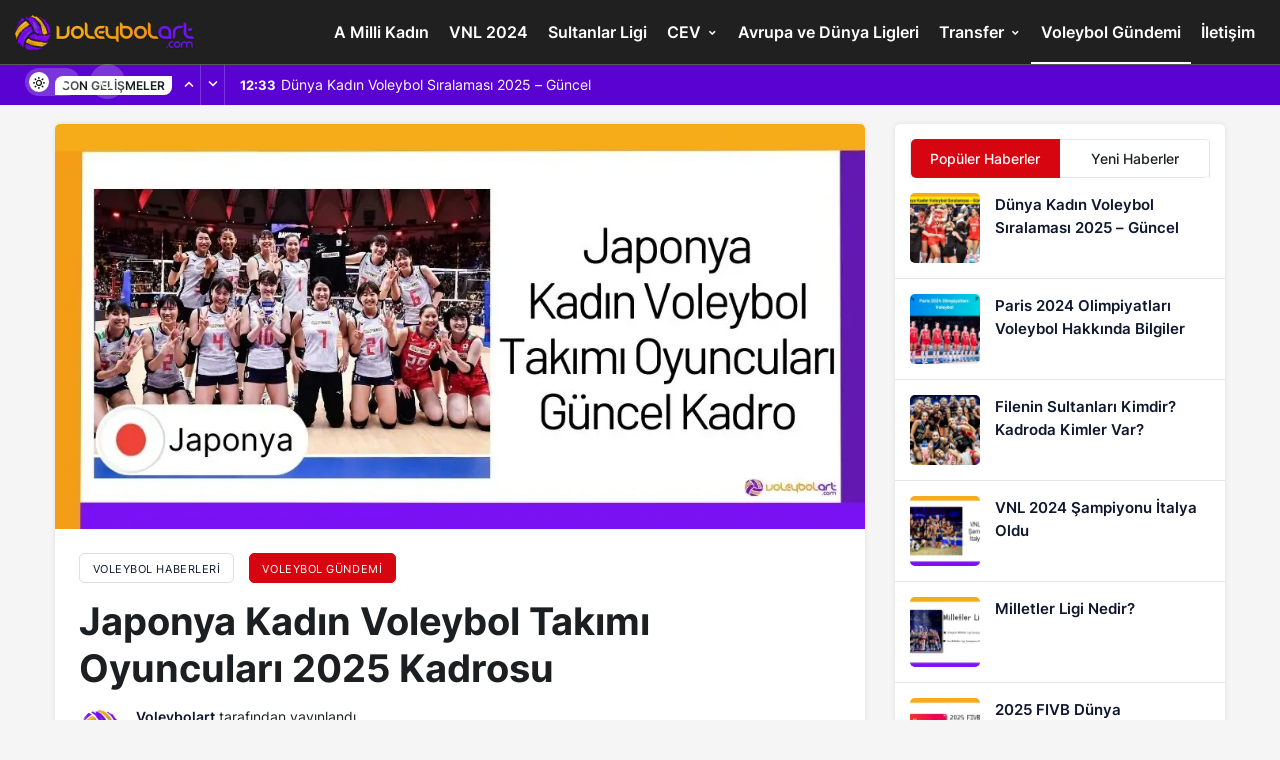

--- FILE ---
content_type: text/html; charset=UTF-8
request_url: https://voleybolart.com/japonya-kadin-voleybol-takimi-oyunculari/
body_size: 16406
content:
<!DOCTYPE html>
<html lang="tr">
<head>
	<meta charset="UTF-8">
	<meta name="viewport" content="width=device-width, initial-scale=1, shrink-to-fit=no">
	<meta name="theme-color" content="#e50914">
	<meta name="msapplication-navbutton-color" content="#e50914">
	<meta name="apple-mobile-web-app-status-bar-style" content="#e50914">
	<link rel="manifest" href="/site.webmanifest">
	<link rel="mask-icon" href="/safari-pinned-tab.svg" color="#5bbad5">
	

<title>Japonya Kadın Voleybol Takımı Oyuncuları 2026 Kadrosu</title>
<meta name="description" content="Japonya Kadın Voleybol Takımı Oyuncuları, kadro olarak milli takım için hazır. Japonya 2025 kadrosunda yer alan oyuncuların listesi; Japonya Kadın Milli">
<meta name="robots" content="follow, index, max-snippet:-1, max-video-preview:-1, max-image-preview:large">
<link rel="canonical" href="https://voleybolart.com/japonya-kadin-voleybol-takimi-oyunculari/">
<meta property="og:locale" content="tr_TR">
<meta property="og:type" content="article">
<meta property="og:title" content="Japonya Kadın Voleybol Takımı Oyuncuları 2026 Kadrosu">
<meta property="og:description" content="Japonya Kadın Voleybol Takımı Oyuncuları, kadro olarak milli takım için hazır. Japonya 2025 kadrosunda yer alan oyuncuların listesi; Japonya Kadın Milli">
<meta property="og:url" content="https://voleybolart.com/japonya-kadin-voleybol-takimi-oyunculari/">
<meta property="og:site_name" content="VoleybolArt">
<meta property="article:tag" content="Japonya">
<meta property="article:section" content="Voleybol Gündemi">
<meta property="og:updated_time" content="2025-06-15T17:22:18+03:00">
<meta property="og:image" content="https://voleybolart.com/wp-content/uploads/2023/09/Japonya-Kadin-Voleybol-Takimi-Oyunculari-Guncel-Kadro.webp">
<meta property="og:image:secure_url" content="https://voleybolart.com/wp-content/uploads/2023/09/Japonya-Kadin-Voleybol-Takimi-Oyunculari-Guncel-Kadro.webp">
<meta property="og:image:width" content="1024">
<meta property="og:image:height" content="512">
<meta property="og:image:alt" content="Japonya Kadın Voleybol Takımı Oyuncuları">
<meta property="og:image:type" content="image/webp">
<meta property="article:published_time" content="2023-09-19T22:03:41+03:00">
<meta property="article:modified_time" content="2025-06-15T17:22:18+03:00">
<meta name="twitter:card" content="summary_large_image">
<meta name="twitter:title" content="Japonya Kadın Voleybol Takımı Oyuncuları 2026 Kadrosu">
<meta name="twitter:description" content="Japonya Kadın Voleybol Takımı Oyuncuları, kadro olarak milli takım için hazır. Japonya 2025 kadrosunda yer alan oyuncuların listesi; Japonya Kadın Milli">
<meta name="twitter:image" content="https://voleybolart.com/wp-content/uploads/2023/09/Japonya-Kadin-Voleybol-Takimi-Oyunculari-Guncel-Kadro.webp">
<meta name="twitter:label1" content="Written by">
<meta name="twitter:data1" content="Voleybolart">
<meta name="twitter:label2" content="Time to read">
<meta name="twitter:data2" content="4 dakika">
<script type="application/ld+json" class="rank-math-schema-pro">{"@context":"https://schema.org","@graph":[{"@type":"Organization","@id":"https://voleybolart.com/#organization","name":"Voleybolart","url":"https://voleybolart.com","logo":{"@type":"ImageObject","@id":"https://voleybolart.com/#logo","url":"https://voleybolart.com/wp-content/uploads/2022/05/logoVoleybolart.png","contentUrl":"https://voleybolart.com/wp-content/uploads/2022/05/logoVoleybolart.png","caption":"VoleybolArt","inLanguage":"tr","width":"1080","height":"1080"}},{"@type":"WebSite","@id":"https://voleybolart.com/#website","url":"https://voleybolart.com","name":"VoleybolArt","publisher":{"@id":"https://voleybolart.com/#organization"},"inLanguage":"tr"},{"@type":"ImageObject","@id":"https://voleybolart.com/wp-content/uploads/2023/09/Japonya-Kadin-Voleybol-Takimi-Oyunculari-Guncel-Kadro.webp","url":"https://voleybolart.com/wp-content/uploads/2023/09/Japonya-Kadin-Voleybol-Takimi-Oyunculari-Guncel-Kadro.webp","width":"1024","height":"512","inLanguage":"tr"},{"@type":"BreadcrumbList","@id":"https://voleybolart.com/japonya-kadin-voleybol-takimi-oyunculari/#breadcrumb","itemListElement":[{"@type":"ListItem","position":"1","item":{"@id":"https://voleybolart.com","name":"Ana Sayfa"}},{"@type":"ListItem","position":"2","item":{"@id":"https://voleybolart.com/voleybol-gundem/","name":"Voleybol G\u00fcndemi"}},{"@type":"ListItem","position":"3","item":{"@id":"https://voleybolart.com/japonya-kadin-voleybol-takimi-oyunculari/","name":"Japonya Kad\u0131n Voleybol Tak\u0131m\u0131 Oyuncular\u0131 2025 Kadrosu"}}]},{"@type":"WebPage","@id":"https://voleybolart.com/japonya-kadin-voleybol-takimi-oyunculari/#webpage","url":"https://voleybolart.com/japonya-kadin-voleybol-takimi-oyunculari/","name":"Japonya Kad\u0131n Voleybol Tak\u0131m\u0131 Oyuncular\u0131 2026 Kadrosu","datePublished":"2023-09-19T22:03:41+03:00","dateModified":"2025-06-15T17:22:18+03:00","isPartOf":{"@id":"https://voleybolart.com/#website"},"primaryImageOfPage":{"@id":"https://voleybolart.com/wp-content/uploads/2023/09/Japonya-Kadin-Voleybol-Takimi-Oyunculari-Guncel-Kadro.webp"},"inLanguage":"tr","breadcrumb":{"@id":"https://voleybolart.com/japonya-kadin-voleybol-takimi-oyunculari/#breadcrumb"}},{"@type":"Person","@id":"https://voleybolart.com/japonya-kadin-voleybol-takimi-oyunculari/#author","name":"Voleybolart","image":{"@type":"ImageObject","@id":"https://voleybolart.com/wp-content/uploads/2022/11/editor_avatar-96x96.png","url":"https://voleybolart.com/wp-content/uploads/2022/11/editor_avatar-96x96.png","caption":"Voleybolart","inLanguage":"tr"},"worksFor":{"@id":"https://voleybolart.com/#organization"}},{"@type":"NewsArticle","headline":"Japonya Kad\u0131n Voleybol Tak\u0131m\u0131 Oyuncular\u0131 2026 Kadrosu","keywords":"Japonya Kad\u0131n Voleybol Tak\u0131m\u0131 Oyuncular\u0131","datePublished":"2023-09-19T22:03:41+03:00","dateModified":"2025-06-15T17:22:18+03:00","articleSection":"Voleybol, Voleybol G\u00fcndemi","author":{"@id":"https://voleybolart.com/japonya-kadin-voleybol-takimi-oyunculari/#author","name":"Voleybolart"},"publisher":{"@id":"https://voleybolart.com/#organization"},"description":"Japonya Kad\u0131n Voleybol Tak\u0131m\u0131 Oyuncular\u0131, kadro olarak milli tak\u0131m i\u00e7in haz\u0131r. Japonya 2025 kadrosunda yer alan oyuncular\u0131n listesi; Japonya Kad\u0131n Milli","name":"Japonya Kad\u0131n Voleybol Tak\u0131m\u0131 Oyuncular\u0131 2026 Kadrosu","@id":"https://voleybolart.com/japonya-kadin-voleybol-takimi-oyunculari/#richSnippet","isPartOf":{"@id":"https://voleybolart.com/japonya-kadin-voleybol-takimi-oyunculari/#webpage"},"image":{"@id":"https://voleybolart.com/wp-content/uploads/2023/09/Japonya-Kadin-Voleybol-Takimi-Oyunculari-Guncel-Kadro.webp"},"inLanguage":"tr","mainEntityOfPage":{"@id":"https://voleybolart.com/japonya-kadin-voleybol-takimi-oyunculari/#webpage"}}]}</script>


	<link rel="preload" as="image" href="https://voleybolart.com/wp-content/uploads/2023/09/Japonya-Kadin-Voleybol-Takimi-Oyunculari-Guncel-Kadro.webp">
	<link rel='stylesheet preload' id='kanews-theme' href='https://voleybolart.com/wp-content/themes/kanews/assets/css/theme.min.css?ver=4.5' as='style' onload="this.onload=null;this.rel='stylesheet'" media='all'>
	<style id='kanews-theme-inline-css'>.logo-light{vertical-align:middle;border-style:none;width:180px;height:35px;object-fit:cover}.site-header .site-header-wrapper{background:linear-gradient(to right, #fff836, #3D0825);background:linear-gradient(to right, #fff836, #3D0825);background:linear-gradient(to right, #202020, #202020);background-position:center top;background-attachment:fixed}.elementor-7551 .elementor-element.elementor-element-a9c11f8 > .elementor-container > .elementor-row > .elementor-column > .elementor-column-wrap > .elementor-widget-wrap{align-content:center;align-items:center}.elementor-7551 .elementor-element.elementor-element-fedf7fa:not(.elementor-motion-effects-element-type-background) > .elementor-column-wrap{background:#1d1c00}.elementor-7551 .elementor-element.elementor-element-801cc5b{text-align:right}.elementor-7551 .elementor-element.elementor-element-801cc5b .elementor-heading-title{color:#fff}.elementor-7551 .elementor-element.elementor-element-9dcde54:not(.elementor-motion-effects-element-type-background) > .elementor-column-wrap{background:#29118B}.elementor-7551 .elementor-element.elementor-element-ce8489a .elementor-countdown-item{background:#00000000;padding:0px 0px 0px 0px}body:not(.rtl) .elementor-7551 .elementor-element.elementor-element-ce8489a .elementor-countdown-item:not(:first-of-type){margin-left:calc( 9px/2 )}body:not(.rtl) .elementor-7551 .elementor-element.elementor-element-ce8489a .elementor-countdown-item:not(:last-of-type){margin-right:calc( 9px/2 )}.elementor-7551 .elementor-element.elementor-element-ce8489a .elementor-countdown-digits{font-size:17px}.elementor-7551 .elementor-element.elementor-element-ce8489a .elementor-countdown-label{font-size:10px}.elementor-7551 .elementor-element.elementor-element-ce8489a{width:auto}@media(max-width:767px){.elementor-7551 .elementor-element.elementor-element-801cc5b{text-align:center}.elementor-7551 .elementor-element.elementor-element-9dcde54.elementor-column > .elementor-column-wrap > .elementor-widget-wrap{justify-content:center}.elementor-7551 .elementor-element.elementor-element-ce8489a .elementor-countdown-digits{font-size:16px}.elementor-7551 .elementor-element.elementor-element-ce8489a .elementor-countdown-label{font-size:10px}}.elementor-section{position:relative}.elementor-section .elementor-container{display:flex;margin-right:auto;margin-left:auto;position:relative}@media (max-width:1024px){.elementor-section .elementor-container{flex-wrap:wrap}}.elementor-row{width:100%;height:47px;display:flex}.elementor-widget-wrap{position:relative;width:100%;flex-wrap:wrap;align-content:flex-start}.elementor:not(.elementor-bc-flex-widget) .elementor-widget-wrap{display:flex}.elementor-widget-wrap>.elementor-element{width:100%}.elementor-widget{position:relative}.elementor-column{position:relative;min-height:1px;display:flex}.elementor-column-wrap{width:100%;position:relative;display:flex}@media (min-width:768px){.elementor-column.elementor-col-50{width:50%}}@media (max-width:767px){.elementor-column{width:100%}}.elementor-widget-countdown .elementor-countdown-wrapper{flex-direction:row}.elementor-widget-countdown .elementor-countdown-item{padding:20px 0;text-align:center;color:#fff}.elementor-widget-countdown .elementor-countdown-digits,.elementor-widget-countdown .elementor-countdown-label{line-height:1}.elementor-widget-countdown .elementor-countdown-digits{font-size:69px}.elementor-widget-countdown .elementor-countdown-label{font-size:19px}.elementor-widget-countdown.elementor-countdown--label-block .elementor-countdown-wrapper{display:flex;justify-content:center;margin-right:auto;margin-left:auto}.elementor-widget-countdown.elementor-countdown--label-block .elementor-countdown-digits,.elementor-widget-countdown.elementor-countdown--label-block .elementor-countdown-label{display:block}.elementor-widget-countdown.elementor-countdown--label-block .elementor-countdown-item{flex-basis:0;flex-grow:1}.elementor-column-gap-default>.elementor-row>.elementor-column>.elementor-element-populated>.elementor-widget-wrap{padding:10px}@media (max-width:767px){.elementor-column{width:100%}}.site-header .site-header-wrapper{background-color:rgba(15,15,15,0)}@media (max-width:992px){.site-header, .site-header .site-header-top, .site-header .site-header-top .site-row{height:69.6px !important}.site-head-2{height:69.6px !important}.site-head-2 .site-navbar, .site-head-2 .site-navbar .navbar-row, .site-head-2 .site-navbar .site-navbar-nav>li{height:69.6px !important}.site-head-2 .site-navbar .site-navbar-nav>li>a{line-height:69.6px !important}}.bn-bar .pr-0:before, .bn-bar .kanews-ticker-wrapper .kanews-ticker-control>*, .bn-bar .kanews-ticker-wrapper .kanews-ticker-heading{background-color:#5902d2}.bn-bar .kanews-ticker-wrapper .kanews-ticker-control>*, .bn-bar .kanews-ticker-wrapper .kanews-ticker-heading{color:#5902d2}.bn-bar .site-subheader{background-color:#5902d2}.kanews-ticker-wrapper .kanews-ticker .kanews-ticker-title, .bn-bar .kanews-ticker-wrapper .kanews-ticker li>a{color:#ffffff !important}#site-menu-block{background-color:#0a0a0a}.progress-wrap svg.progress-circle path{stroke:#4f4f4f}.progress-wrap::after{color:#d433e0}</style>
	<link rel='stylesheet preload' id='kanews-theme-single' href='https://voleybolart.com/wp-content/themes/kanews/assets/css/theme-single.min.css?ver=4.5' as='style' onload="this.onload=null;this.rel='stylesheet'" media='all'>
	<link rel='stylesheet preload' id='kanews-dark-theme' href='https://voleybolart.com/wp-content/themes/kanews/assets/css/dark.min.css?ver=4.5' as='style' onload="this.onload=null;this.rel='stylesheet'" media='all'>

	<link rel="icon" href="https://voleybolart.com/wp-content/uploads/2022/11/cropped-voleybolarticon-1-32x32.png" sizes="32x32">
	<link rel="icon" href="https://voleybolart.com/wp-content/uploads/2022/11/cropped-voleybolarticon-1-192x192.png" sizes="192x192">
	<link rel="apple-touch-icon" href="https://voleybolart.com/wp-content/uploads/2022/11/cropped-voleybolarticon-1-180x180.png">
	<meta name="msapplication-TileImage" content="https://voleybolart.com/wp-content/uploads/2022/11/cropped-voleybolarticon-1-270x270.png">
</head>
<body class="post-template-default single single-post postid-8861 single-format-standard css-transitions-only-after-page-load kanews-theme-by-kanthemes light-mode category-295 single-layout-box">
<div id="page" class="site-wrapper">
			<div class="site-head site-head-2 head-height-3">

  <header id="header" class="site-header">

    <div class="site-header-wrapper  site-navbar-wrapper-fixed">
            
      <div class="site-header-top">
        <div class="container-fluid">
          <div class="row site-row justify-content-between align-items-center">

            <div class="col-auto">
              <div class="site-header-top-left d-flex align-items-center">
                <button aria-label="Menü" class="site-mobil-menu-btn hidden-desktop" data-toggle="site-mobile-menu"><i class="icon-menu icon-3x"></i></button>
                                <div class="site-header-logo"><a href="https://voleybolart.com/" title="VoleybolArt"><img class="logo-light" src="https://voleybolart.com/wp-content/uploads/2023/09/voleybolart-logo.png" alt="Logo" width="180" height="35"></a></div>              </div>
            </div>

            <nav id="navbar" class="site-navbar hidden-mobile">
              <div class="container">
                <div class="navbar-row">
                                    <ul id="menu-ust" class="site-navbar-nav"><li id="menu-item-420" class="menu-item menu-item-type-taxonomy menu-item-object-category menu-item-420"><a href="https://voleybolart.com/a-milli-kadin/">A Milli Kadın</a></li>
<li id="menu-item-13299" class="menu-item menu-item-type-taxonomy menu-item-object-category menu-item-13299"><a href="https://voleybolart.com/vnl-2024/">VNL 2024</a></li>
<li id="menu-item-430" class="menu-item menu-item-type-taxonomy menu-item-object-category menu-item-430"><a href="https://voleybolart.com/sultanlar-ligi/">Sultanlar Ligi</a></li>
<li id="menu-item-422" class="menu-item menu-item-type-taxonomy menu-item-object-category menu-item-has-children menu-item-422"><a href="https://voleybolart.com/cev/">CEV</a>
<ul class="sub-menu">
	<li id="menu-item-424" class="menu-item menu-item-type-taxonomy menu-item-object-category menu-item-424"><a href="https://voleybolart.com/cev-kadin-sampiyonlar-ligi/">CEV Kadın Şampiyonlar Ligi</a></li>
	<li id="menu-item-423" class="menu-item menu-item-type-taxonomy menu-item-object-category menu-item-423"><a href="https://voleybolart.com/cev-cup/">CEV Cup</a></li>
	<li id="menu-item-425" class="menu-item menu-item-type-taxonomy menu-item-object-category menu-item-425"><a href="https://voleybolart.com/challenge-cup/">Challenge Cup</a></li>
</ul>
</li>
<li id="menu-item-421" class="menu-item menu-item-type-taxonomy menu-item-object-category menu-item-421"><a href="https://voleybolart.com/avrupa-ve-dunya-ligleri/">Avrupa ve Dünya Ligleri</a></li>
<li id="menu-item-431" class="menu-item menu-item-type-taxonomy menu-item-object-category menu-item-has-children menu-item-431"><a href="https://voleybolart.com/transfer/">Transfer</a>
<ul class="sub-menu">
	<li id="menu-item-427" class="menu-item menu-item-type-taxonomy menu-item-object-category menu-item-427"><a href="https://voleybolart.com/resmi-transferler/">Resmi Transferler</a></li>
	<li id="menu-item-429" class="menu-item menu-item-type-taxonomy menu-item-object-category menu-item-429"><a href="https://voleybolart.com/soylentiler/">Söylentiler</a></li>
</ul>
</li>
<li id="menu-item-15061" class="menu-item menu-item-type-taxonomy menu-item-object-category current-post-ancestor current-menu-parent current-post-parent menu-item-15061"><a href="https://voleybolart.com/voleybol-gundem/">Voleybol Gündemi</a></li>
<li id="menu-item-9345" class="menu-item menu-item-type-post_type menu-item-object-page menu-item-9345"><a href="https://voleybolart.com/iletisim/">İletişim</a></li>
</ul>                  
                </div>
              </div>
            </nav>

            <div class="col-auto">
              <div class="site-header-top-right align-items-center">
                <div class="hidden-mobile"><div class="kanews-mode-change" tabindex="0" role="switch" aria-label="Mod Değiştir" aria-checked="false"><div class="kanews-switch-button" aria-hidden="true"><div class="kanews-switch" aria-hidden="true"></div></div></div></div>
                                                                  <div id="site-header-search" class="kanews-ajax-search-wrapper "> <button aria-label="Arama Yap" class="header-btn-icon" data-toggle="site-header-search-wrapper"><i class="icon-search"></i></button>
		<div id="site-header-search-wrapper" class="is-hidden"><form role="search" method="get" class="site-header-search-form" action="https://voleybolart.com/">
		<input class="kanews-ajax-search" type="text" placeholder="Aramak istediğiniz kelimeyi yazın.." value="" name="s">
		<button aria-label="Arama Yap" type="submit"><span class="icon-search icon-2x"></span></button><p>Aradığınız kelimeyi yazın ve entera basın, kapatmak için esc butonuna tıklayın.</p>
		<div id="kanews-loader"></div></form><div class="kanews-popup-close-btn search-close-btn"><i class="icon-close"></i></div></div></div>                                                                              </div>
            </div>

          </div>
        </div>
      </div>
                    
                    <div class="extra-sub bn-bar hidden-mobile">
          <div class="site-subheader">
            <div class="container">
              <div class="row site-row align-items-center">
                <div class="col-12">
                  <div class="site-subheader-left">
                                          <div class="kanews-ticker-wrapper col pr-0"><div class="row no-gutters"><div class="col-auto"><div class="kanews-ticker-heading"><span>Son Gelişmeler</span></div></div><div class="kanews-ticker-control col-auto"><button class="kanews-ticker-prev" aria-label="Önceki"><i class="icon-arrow"></i></button><button aria-label="Sonraki" class="kanews-ticker-next"><i class="icon-arrow icon-180deg"></i></button></div><div class="kanews-ticker col"><ul class="kanews-ticker-slider"><li><a href="https://voleybolart.com/dunya-kadin-voleybol-siralamasi-2023-guncel/"><span class="kanews-ticker-date hidden-mobile">12:33 </span> <div class="kanews-ticker-title truncate truncate-1">Dünya Kadın Voleybol Sıralaması 2025 &#8211; Güncel</div></a></li><li><a href="https://voleybolart.com/japonya-kadin-voleybol-takimi-oyunculari/"><span class="kanews-ticker-date hidden-mobile">17:22 </span> <div class="kanews-ticker-title truncate truncate-1">Japonya Kadın Voleybol Takımı Oyuncuları 2025 Kadrosu</div></a></li><li><a href="https://voleybolart.com/italya-kadin-voleybol-takimi-oyunculari/"><span class="kanews-ticker-date hidden-mobile">17:22 </span> <div class="kanews-ticker-title truncate truncate-1">İtalya Kadın Voleybol Takımı Oyuncuları 2025 Kadrosu</div></a></li><li><a href="https://voleybolart.com/abd-kadin-voleybol-takimi-oyunculari/"><span class="kanews-ticker-date hidden-mobile">17:21 </span> <div class="kanews-ticker-title truncate truncate-1">ABD Kadın Voleybol Takımı Oyuncuları 2025 Kadrosu</div></a></li><li><a href="https://voleybolart.com/cin-kadin-voleybol-takimi-oyunculari/"><span class="kanews-ticker-date hidden-mobile">17:21 </span> <div class="kanews-ticker-title truncate truncate-1">Çin Kadın Voleybol Takımı Oyuncuları 2025 Kadrosu</div></a></li></ul></div></div></div>                  </div>
                </div>
              </div>
            </div>
          </div>
        </div>
                      </div>

    

  </header>

</div>					<main id="main" class="site-main">
			<div class="container">
				<div class="row">
					<div class="site-main-wrapper">
						<div class="site-main-inner d-flex flex-wrap">
							
							<div class="d-flex flex-wrap">
<div class="col-12 col-lg-9 kanews-sticky kgs2 mb-1">
	<article id="post-8861" class="kanews-article kanews-section-box kanews-article-2 post-8861 post type-post status-publish format-standard has-post-thumbnail category-voleybol-gundem category-voleybol tag-japonya">

    		      <div class="kanews-article-thumbnail">
							<img class="wp-post-image" src="data:image/svg+xml,%3Csvg%20xmlns='http://www.w3.org/2000/svg'%20viewBox='0%200%20750%20375'%3E%3C/svg%3E" width="750" height="375" alt="featured" data-lazy-src="https://voleybolart.com/wp-content/uploads/2023/09/Japonya-Kadin-Voleybol-Takimi-Oyunculari-Guncel-Kadro.webp">
							</div>
      
    	<div class="kanews-article-header">

														<div class='kanews-breadcrumb'><ol class='d-flex flex-wrap'><li><a class="kanews-label kanews-label-sm" href="https://voleybolart.com/"><span>Voleybol Haberleri</span></a></li><li>
					<a class="kanews-label kanews-label-sm kanews-label-bg" href="https://voleybolart.com/voleybol-gundem/"><span>Voleybol Gündemi</span></a>
				</li></ol></div>						
					<h1 class="kanews-article-title">Japonya Kadın Voleybol Takımı Oyuncuları 2025 Kadrosu</h1>		
		
							
			<div class="kanews-article-meta">
				<div class="row justify-content-between align-items-center">
					<div class="kanews-article-meta-left col-12 col-lg">
						<div class="kanews-article-meta-left-inner d-flex align-items-center">
																									<a class="kanews-post-author" href="https://voleybolart.com/author/chebsra/"><div class="author-avatar"><img alt='Voleybolart Avatar' src="data:image/svg+xml,%3Csvg%20xmlns='http://www.w3.org/2000/svg'%20viewBox='0%200%2050%2050'%3E%3C/svg%3E" data-lazy-srcset='https://voleybolart.com/wp-content/uploads/2022/11/editor_avatar-100x100.png 2x' class='avatar avatar-50 photo' height='50' width='50' decoding='async' data-lazy-src="https://voleybolart.com/wp-content/uploads/2022/11/editor_avatar-50x50.png"/></div></a>
																						<div class="kanews-article-meta-left-text">
																											<div class="kanews-post-author-name author vcard"><a href="https://voleybolart.com/author/chebsra/">Voleybolart</a> tarafından yayınlandı</div>
																									
																	<span class="posted-on"><time class="entry-date published updated" datetime="2023-09-19T22:03:41+03:00">19 Eylül 2023, 22:03</time> yayınlandı</span>								
															</div>
						</div>
					</div>
					<div class="kanews-article-meta-right col-12 col-lg-auto">
						
																	</div>
				</div>
			</div>
					
		
	</div>
    

	<div class="kanews-article-action">
		<div class="row justift-content-between align-items-center">
						<div class="kanews-article-action-left flex-wrap col-12 col-lg d-flex align-items-center">
															</div>
						
			<div class="kanews-article-action-right col-12 col-lg-auto">
				<div class="d-flex align-items-center flex-wrap">
																																													<div class="kanews-article-share style-1">
			<ul class="d-flex">
																					<li><a class="color-facebook border-facebook hover-facebook" rel="external noopener nofollow" target="_blank" href="https://www.facebook.com/sharer/sharer.php?u=https://voleybolart.com/japonya-kadin-voleybol-takimi-oyunculari/" title="Facebook"><i class="icon-facebook"></i></a></li>
																																																									<li><a target="_blank" rel="external noopener nofollow" class="color-twitter border-twitter hover-twitter" href="https://www.twitter.com/intent/tweet?text=Japonya+Kad%C4%B1n+Voleybol+Tak%C4%B1m%C4%B1+Oyuncular%C4%B1+2025+Kadrosu+https://voleybolart.com/japonya-kadin-voleybol-takimi-oyunculari/" title="Twitter"><i class="icon-twitter"></i></a></li>
																																																									<li class="hidden-desktop"><a class="color-whatsapp border-whatsapp hover-whatsapp" href="whatsapp://send?text=https://voleybolart.com/japonya-kadin-voleybol-takimi-oyunculari/" rel="external noopener nofollow" title="WhatsApp"><i class="icon-whatsapp"></i></a></li>
							<li class="hidden-mobile"><a class="color-whatsapp border-whatsapp hover-whatsapp" href="https://api.whatsapp.com/send?text=Japonya+Kad%C4%B1n+Voleybol+Tak%C4%B1m%C4%B1+Oyuncular%C4%B1+2025+Kadrosu+https://voleybolart.com/japonya-kadin-voleybol-takimi-oyunculari/" rel="external noopener nofollow" title="WhatsApp"><i class="icon-whatsapp"></i></a></li>
																																																															<li><a target="_blank" rel="external noopener nofollow" class="color-telegram border-telegram hover-telegram" href="https://t.me/share/url?url=https://voleybolart.com/japonya-kadin-voleybol-takimi-oyunculari/&text=Japonya+Kad%C4%B1n+Voleybol+Tak%C4%B1m%C4%B1+Oyuncular%C4%B1+2025+Kadrosu" title="Telegram"><i class="icon-telegram"></i></a></li>
																																													<li><a target="_blank" rel="external noopener nofollow" class="color-pinterest border-pinterest hover-pinterest" href="https://pinterest.com/pin/create/button/?url=&media=https://voleybolart.com/wp-content/uploads/2023/09/Japonya-Kadin-Voleybol-Takimi-Oyunculari-Guncel-Kadro.webp&description=Japonya+Kad%C4%B1n+Voleybol+Tak%C4%B1m%C4%B1+Oyuncular%C4%B1+2025+Kadrosu&url=https://voleybolart.com/japonya-kadin-voleybol-takimi-oyunculari/" title="Pinterest"><i class="icon-pinterest"></i></a></li>
																																																									</ul>
		</div>
																
				</div>
			</div>
		</div>
	</div>
	
          <div class="kanews-prev-post-link" hidden><a href="https://voleybolart.com/milletler-ligi-nedir/" rel="prev"></a></div>
    
		<div class="kanews-article-content entry-content">
      <div class="entry-content-wrapper"><div class="entry-content-inner"><p><strong>Japonya Kadın Voleybol Takımı Oyuncuları, kadro olarak milli takım için hazır. Japonya 2025 kadrosunda yer alan oyuncuların listesi; Japonya Kadın Milli Voleybol Takımı Oyuncuları resmi olarak açıklandı.</strong> Japonya Voleybol Kadın Milli Takımı kadrosunda yer alan oyuncular mevkilerine göre listelenmiştir. <strong>Japonya&#8217;nın Paris 2024 Olimpiyatları kadrosu da güncel olarak eklenmiştir.</strong></p>
<div id="ez-toc-container" class="ez-toc-v2_0_55 counter-hierarchy ez-toc-counter ez-toc-grey ez-toc-container-direction">
<div class="ez-toc-title-container">
<p class="ez-toc-title " >İ&ccedil;indekiler</p>
<span class="ez-toc-title-toggle"><a href="#" class="ez-toc-pull-right ez-toc-btn ez-toc-btn-xs ez-toc-btn-default ez-toc-toggle" aria-label="Toggle Table of Content" role="button"><label for="item-69648492505fc" ><span class=""><span style="display:none;">Toggle</span><span class="ez-toc-icon-toggle-span"><svg style="fill: #999;color:#999" xmlns="http://www.w3.org/2000/svg" class="list-377408" width="20px" height="20px" viewBox="0 0 24 24" fill="none"><path d="M6 6H4v2h2V6zm14 0H8v2h12V6zM4 11h2v2H4v-2zm16 0H8v2h12v-2zM4 16h2v2H4v-2zm16 0H8v2h12v-2z" fill="currentColor"></path></svg><svg style="fill: #999;color:#999" class="arrow-unsorted-368013" xmlns="http://www.w3.org/2000/svg" width="10px" height="10px" viewBox="0 0 24 24" version="1.2" baseProfile="tiny"><path d="M18.2 9.3l-6.2-6.3-6.2 6.3c-.2.2-.3.4-.3.7s.1.5.3.7c.2.2.4.3.7.3h11c.3 0 .5-.1.7-.3.2-.2.3-.5.3-.7s-.1-.5-.3-.7zM5.8 14.7l6.2 6.3 6.2-6.3c.2-.2.3-.5.3-.7s-.1-.5-.3-.7c-.2-.2-.4-.3-.7-.3h-11c-.3 0-.5.1-.7.3-.2.2-.3.5-.3.7s.1.5.3.7z"/></svg></span></span></label><input aria-label="Toggle" aria-label="item-69648492505fc"  type="checkbox" id="item-69648492505fc"></a></span></div>
<nav><ul class='ez-toc-list ez-toc-list-level-1 ' ><li class='ez-toc-page-1 ez-toc-heading-level-2'><a class="ez-toc-link ez-toc-heading-1" href="#Japonya_Kadin_Voleybol_Takimi_Kadrosu_2025" title="Japonya Kadın Voleybol Takımı Kadrosu 2025">Japonya Kadın Voleybol Takımı Kadrosu 2025</a><ul class='ez-toc-list-level-3'><li class='ez-toc-heading-level-3'><a class="ez-toc-link ez-toc-heading-2" href="#Japonya_Kadin_Voleybol_Takimi_Paris_2024_Olimpiyat_Kadrosu_%E2%80%93_121_Kisilik_Guncel_Liste" title="Japonya Kadın Voleybol Takımı Paris 2024 Olimpiyat Kadrosu &#8211; 12+1 Kişilik Güncel Liste">Japonya Kadın Voleybol Takımı Paris 2024 Olimpiyat Kadrosu &#8211; 12+1 Kişilik Güncel Liste</a></li><li class='ez-toc-page-1 ez-toc-heading-level-3'><a class="ez-toc-link ez-toc-heading-3" href="#Japonya_Kadin_Voleybol_Takimi_Kadrosu_Boylari" title="Japonya Kadın Voleybol Takımı Kadrosu Boyları">Japonya Kadın Voleybol Takımı Kadrosu Boyları</a></li><li class='ez-toc-page-1 ez-toc-heading-level-3'><a class="ez-toc-link ez-toc-heading-4" href="#Japonya_Kadin_Voleybol_Takimi_Mac_Takvimi" title="Japonya Kadın Voleybol Takımı Maç Takvimi">Japonya Kadın Voleybol Takımı Maç Takvimi</a></li></ul></li><li class='ez-toc-page-1 ez-toc-heading-level-2'><a class="ez-toc-link ez-toc-heading-5" href="#Japonya_Kadin_Voleybol_Takimi_Oyunculari_Olimpiyat_Elemeleri" title="Japonya Kadın Voleybol Takımı Oyuncuları (Olimpiyat Elemeleri)">Japonya Kadın Voleybol Takımı Oyuncuları (Olimpiyat Elemeleri)</a><ul class='ez-toc-list-level-3'><li class='ez-toc-heading-level-3'><a class="ez-toc-link ez-toc-heading-6" href="#Japonya_Kadin_Voleybol_Takimi_Oyunculari_Boylari_%E2%80%93_Gecmis_Kadro" title="Japonya Kadın Voleybol Takımı Oyuncuları Boyları &#8211; Geçmiş Kadro">Japonya Kadın Voleybol Takımı Oyuncuları Boyları &#8211; Geçmiş Kadro</a></li></ul></li></ul></nav></div>
<h2><span class="ez-toc-section" id="Japonya_Kadin_Voleybol_Takimi_Kadrosu_2025"></span>Japonya Kadın Voleybol Takımı Kadrosu 2025<span class="ez-toc-section-end"></span></h2>
<p>Japonya kadın Voleybol takımı oyuncuları milli takım sezonu için resmi açıklandı. Japonya Voleybol Takımı Kadrosu&#8217;nun geniş listesinde yer alan oyuncular aşağıda yer alıyor. <strong>Bu listenin altındaki tabloda ise aktif 14-15 kişilik kadro mevcuttur.</strong></p>
<div style="background-color: #afeeee; padding: 10px; margin-bottom: 5px;"><strong>Pasör:</strong> Koyomi Iwasaki &#8211; Nanami Seki &#8211; Tamaki Matsui &#8211; Tsukasa Nakagawa &#8211; Erika Sakae &#8211; Mika Shibata &#8211; Shiori Tsukada</div>
<div style="background-color: #98fb98; padding: 10px; margin-bottom: 5px;"><strong>Orta Oyuncu:</strong> Aya Watanabe &#8211; Nichika Yamada &#8211; Shion Hirayama &#8211; Ayaka Araki &#8211; Hiroyo Yamanaka &#8211; Kyoko Aoyagi &#8211; Moeka Kinoe</div>
<div style="background-color: #add8e6; padding: 10px; margin-bottom: 5px;"><strong>Smaçör:</strong> Kotona Hayashi &#8211; Sarina Koga Nishida &#8211; Mayu Ishikawa &#8211; Mizuki Tanaka &#8211; Arisa Inoue &#8211; Fuyumi Hawi Okumu Oba &#8211; Ai Kurogo &#8211; Yukiko Wada &#8211; Miwako Osanai &#8211; Yoshino Sato &#8211; Ameze Miyabe</div>
<div style="background-color: #ffd700; padding: 10px; margin-bottom: 5px;"><strong>Libero:</strong> Moriya Akane &#8211; Manami Kojima &#8211; Satomi Fukudome &#8211; Minami Nishimura</div>
<div>
<h3><span class="ez-toc-section" id="Japonya_Kadin_Voleybol_Takimi_Paris_2024_Olimpiyat_Kadrosu_%E2%80%93_121_Kisilik_Guncel_Liste"></span><strong>Japonya Kadın Voleybol Takımı Paris 2024 Olimpiyat Kadrosu &#8211; 12+1 Kişilik Güncel Liste</strong><span class="ez-toc-section-end"></span></h3>
<p>Japonya Kadın Voleybol Takımı&#8217;nı Paris 2024 Olimpiyatları&#8217;nda temsil edecek olan 12+1 Kişilik oyuncu listesi;</p>
<table style="width: 97.213%; height: 350px;" border="1">
<tbody>
<tr style="height: 25px;">
<th style="background-color: #5902d2; color: #ffffff; width: 8.49374%; height: 25px;">No</th>
<th style="background-color: #f59e17; color: #ffffff; width: 28.2225%; text-align: center; height: 25px;">Pozisyon</th>
<th style="background-color: #202020; color: #ffffff; width: 44.0894%; text-align: center; height: 25px;">Oyuncu</th>
<th style="background-color: #5902d2; color: #ffffff; width: 81.159%; height: 25px;">Boy (cm)</th>
</tr>
<tr style="height: 25px;">
<td style="width: 8.49374%; text-align: center; height: 25px;"><strong>1</strong></td>
<td style="width: 28.2225%; text-align: center; height: 25px;"><strong>Pasör</strong></td>
<td style="width: 44.0894%; text-align: center; height: 25px;"><strong>Koyomi Iwasaki</strong></td>
<td style="width: 81.159%; text-align: center; height: 25px;"><strong>175</strong></td>
</tr>
<tr style="height: 25px;">
<td style="width: 8.49374%; text-align: center; height: 25px;"><strong>6</strong></td>
<td style="width: 28.2225%; text-align: center; height: 25px;"><strong>Pasör</strong></td>
<td style="width: 44.0894%; text-align: center; height: 25px;"><strong>Nanami Seki</strong></td>
<td style="width: 81.159%; text-align: center; height: 25px;"><strong>171</strong></td>
</tr>
<tr style="height: 25px;">
<td style="width: 8.49374%; text-align: center; height: 25px;"><strong>2</strong></td>
<td style="width: 28.2225%; text-align: center; height: 25px;"><strong>Pasör Çaprazı</strong></td>
<td style="width: 44.0894%; text-align: center; height: 25px;"><strong>Kotona Hayashi</strong></td>
<td style="width: 81.159%; text-align: center; height: 25px;"><strong>1173</strong></td>
</tr>
<tr style="height: 25px;">
<td style="width: 8.49374%; text-align: center; height: 25px;"><strong>21</strong></td>
<td style="width: 28.2225%; text-align: center; height: 25px;"><strong>Pasör Çaprazı</strong></td>
<td style="width: 44.0894%; text-align: center; height: 25px;"><strong>Yukiko Wada</strong></td>
<td style="width: 81.159%; text-align: center; height: 25px;"><strong>174</strong></td>
</tr>
<tr style="height: 25px;">
<td style="width: 8.49374%; text-align: center; height: 25px;"><strong>3</strong></td>
<td style="width: 28.2225%; text-align: center; height: 25px;"><strong>Smaçör</strong></td>
<td style="width: 44.0894%; text-align: center; height: 25px;"><strong>Sarina Koga</strong></td>
<td style="width: 81.159%; text-align: center; height: 25px;"><strong>180</strong></td>
</tr>
<tr style="height: 25px;">
<td style="width: 8.49374%; text-align: center; height: 25px;"><strong>4</strong></td>
<td style="width: 28.2225%; text-align: center; height: 25px;"><strong>Smaçör</strong></td>
<td style="width: 44.0894%; text-align: center; height: 25px;"><strong>Mayu Ishikawa</strong></td>
<td style="width: 81.159%; text-align: center; height: 25px;"><strong>174</strong></td>
</tr>
<tr style="height: 25px;">
<td style="width: 8.49374%; text-align: center; height: 25px;"><strong>10</strong></td>
<td style="width: 28.2225%; text-align: center; height: 25px;"><strong>Smaçör</strong></td>
<td style="width: 44.0894%; text-align: center; height: 25px;"><strong>Arisa Inoue</strong></td>
<td style="width: 81.159%; text-align: center; height: 25px;"><strong>178</strong></td>
</tr>
<tr style="height: 25px;">
<td style="width: 8.49374%; text-align: center; height: 25px;"><strong>11</strong></td>
<td style="width: 28.2225%; text-align: center; height: 25px;"><strong>Orta Oyuncu</strong></td>
<td style="width: 44.0894%; text-align: center; height: 25px;"><strong>Nichika Yamada</strong></td>
<td style="width: 81.159%; text-align: center; height: 25px;"><strong>184</strong></td>
</tr>
<tr style="height: 25px;">
<td style="width: 8.49374%; text-align: center; height: 25px;"><strong>15</strong></td>
<td style="width: 28.2225%; text-align: center; height: 25px;"><strong>Orta Oyuncu</strong></td>
<td style="width: 44.0894%; text-align: center; height: 25px;"><strong>Airi Miyabe</strong></td>
<td style="width: 81.159%; text-align: center; height: 25px;"><strong>182</strong></td>
</tr>
<tr style="height: 25px;">
<td style="width: 8.49374%; text-align: center; height: 25px;"><strong>20</strong></td>
<td style="width: 28.2225%; text-align: center; height: 25px;"><strong>Orta Oyuncu</strong></td>
<td style="width: 44.0894%; text-align: center; height: 25px;"><strong>Ayaka Araki</strong></td>
<td style="width: 81.159%; text-align: center; height: 25px;"><strong>184</strong></td>
</tr>
<tr style="height: 25px;">
<td style="width: 8.49374%; text-align: center; height: 25px;"><strong>5</strong></td>
<td style="width: 28.2225%; text-align: center; height: 25px;"><strong>Libero</strong></td>
<td style="width: 44.0894%; text-align: center; height: 25px;"><strong>Akane Moriya Yamagishi +1 (Reserve)</strong></td>
<td style="width: 81.159%; text-align: center; height: 25px;"><strong>165</strong></td>
</tr>
<tr style="height: 25px;">
<td style="width: 8.49374%; text-align: center; height: 25px;"><strong>8</strong></td>
<td style="width: 28.2225%; text-align: center; height: 25px;"><strong>Libero</strong></td>
<td style="width: 44.0894%; text-align: center; height: 25px;"><strong>Manami Kojima</strong></td>
<td style="width: 81.159%; text-align: center; height: 25px;"><strong>158</strong></td>
</tr>
<tr style="height: 25px;">
<td style="width: 8.49374%; text-align: center; height: 25px;"><strong>12</strong></td>
<td style="width: 28.2225%; text-align: center; height: 25px;"><strong>Libero</strong></td>
<td style="width: 44.0894%; text-align: center; height: 25px;"><strong>Satomi Fukudome</strong></td>
<td style="width: 81.159%; text-align: center; height: 25px;"><strong>162</strong></td>
</tr>
</tbody>
</table>
</div>
<h3><span class="ez-toc-section" id="Japonya_Kadin_Voleybol_Takimi_Kadrosu_Boylari"></span>Japonya Kadın Voleybol Takımı Kadrosu Boyları<span class="ez-toc-section-end"></span></h3>
<p>Japonya kadın voleybol takımı oyuncularının boyları merak edilen konulardan bir diğeri. Japonya kadın milli voleybol takımı boyları ise aşağıdaki gibidir. Japonya Kadın Voleybol Takımı Oyuncuları Boy ortalaması ise 173,5 cm&#8217;dir. <strong>Forma numaraları yazan oyuncular 14 kişilik aktif kadrodur.</strong></p>
<table border="1">
<tbody>
<tr>
<th style="background-color: #f59e17; color: #ffffff;">Pozisyon</th>
<th style="background-color: #202020; color: #ffffff;">Oyuncu</th>
<th style="background-color: #5902d2; color: #ffffff;">Boy (cm)</th>
</tr>
<tr>
<td><strong>Pasör</strong></td>
<td><strong>Koyomi Iwasaki (1)</strong></td>
<td>175</td>
</tr>
<tr>
<td><strong>Pasör</strong></td>
<td><strong>Nanami Seki (6)</strong></td>
<td>171</td>
</tr>
<tr>
<td><strong>Pasör</strong></td>
<td>Tamaki Matsui</td>
<td>170</td>
</tr>
<tr>
<td><strong>Pasör</strong></td>
<td>Tsukasa Nakagawa</td>
<td>159</td>
</tr>
<tr>
<td><strong>Pasör</strong></td>
<td>Erika Sakae</td>
<td>168</td>
</tr>
<tr>
<td><strong>Pasör</strong></td>
<td>Mika Shibata</td>
<td>171</td>
</tr>
<tr>
<td><strong>Pasör</strong></td>
<td>Shiori Tsukada</td>
<td>175</td>
</tr>
<tr>
<td><strong>Orta Oyuncu</strong></td>
<td><strong>Aya Watanabe (7)</strong></td>
<td>176</td>
</tr>
<tr>
<td><strong>Orta Oyuncu</strong></td>
<td><strong>Nichika Yamada (11)</strong></td>
<td>184</td>
</tr>
<tr>
<td><strong>Orta Oyuncu</strong></td>
<td>Shion Hirayama</td>
<td>180</td>
</tr>
<tr>
<td><strong>Orta Oyuncu</strong></td>
<td><strong>Ayaka Araki (20)</strong></td>
<td>184</td>
</tr>
<tr>
<td><strong>Orta Oyuncu</strong></td>
<td>Hiroyo Yamanaka</td>
<td>181</td>
</tr>
<tr>
<td><strong>Orta Oyuncu</strong></td>
<td>Kyoko Aoyagi</td>
<td>182</td>
</tr>
<tr>
<td><strong>Orta Oyuncu</strong></td>
<td>Moeka Kinoe</td>
<td>181</td>
</tr>
<tr>
<td><strong>Smaçör</strong></td>
<td><strong>Kotona Hayashi (2)</strong></td>
<td>173</td>
</tr>
<tr>
<td><strong>Smaçör</strong></td>
<td><strong>Sarina Koga Nishida (3)</strong></td>
<td>180</td>
</tr>
<tr>
<td><strong>Smaçör</strong></td>
<td><strong>Mayu Ishikawa (4)</strong></td>
<td>174</td>
</tr>
<tr>
<td><strong>Smaçör</strong></td>
<td>Mizuki Tanaka</td>
<td>170</td>
</tr>
<tr>
<td><strong>Smaçör</strong></td>
<td><strong>Arisa Inoue (10)</strong></td>
<td>178</td>
</tr>
<tr>
<td><strong>Smaçör</strong></td>
<td>Fuyumi Hawi Okumu Oba</td>
<td>177</td>
</tr>
<tr>
<td><strong>Smaçör</strong></td>
<td><strong>Ai Kurogo (16)</strong></td>
<td>180</td>
</tr>
<tr>
<td><strong>Smaçör</strong></td>
<td><strong>Yukiko Wada (21)</strong></td>
<td>174</td>
</tr>
<tr>
<td><strong>Smaçör</strong></td>
<td>Miwako Osanai</td>
<td>175</td>
</tr>
<tr>
<td><strong>Smaçör</strong></td>
<td>Yoshino Sato</td>
<td>177</td>
</tr>
<tr>
<td><strong>Smaçör</strong></td>
<td><strong>Airi Miyabe (15)</strong></td>
<td>182</td>
</tr>
<tr>
<td><strong>Libero</strong></td>
<td>Moriya Akane</td>
<td>165</td>
</tr>
<tr>
<td><strong>Libero</strong></td>
<td><strong>Manami Kojima (8)</strong></td>
<td>158</td>
</tr>
<tr>
<td><strong>Libero</strong></td>
<td><strong>Satomi Fukudome (12)</strong></td>
<td>162</td>
</tr>
<tr>
<td><strong>Libero</strong></td>
<td>Minami Nishimura</td>
<td>168</td>
</tr>
</tbody>
</table>
<div class="Voleybolart">
<div class="Voleybolart">
<h3><span class="ez-toc-section" id="Japonya_Kadin_Voleybol_Takimi_Mac_Takvimi"></span>Japonya Kadın Voleybol Takımı Maç Takvimi<span class="ez-toc-section-end"></span></h3>
<p>Japonya kadın voleybol milli takımı maç takvimi 2025 sezonu için önce Milletler Ligi (VNL) ile başlayacak.</p>
<table>
<thead>
<tr>
<th>Hafta</th>
<th>Tarih</th>
<th>Saat</th>
<th>Maç</th>
<th>Yer</th>
</tr>
</thead>
<tbody>
<tr>
<td>1</td>
<td><strong>15 Mayıs 2024</strong></td>
<td>20:00</td>
<td><strong>Japonya – Türkiye</strong></td>
<td>Antalya, Türkiye</td>
</tr>
<tr>
<td>1</td>
<td><strong>16 Mayıs 2024</strong></td>
<td>17:00</td>
<td><strong>Bulgaristan – Japonya</strong></td>
<td>Antalya, Türkiye</td>
</tr>
<tr>
<td>1</td>
<td><strong>17 Mayıs 2024</strong></td>
<td>14:00</td>
<td><strong>Japonya – Almanya</strong></td>
<td>Antalya, Türkiye</td>
</tr>
<tr>
<td>1</td>
<td><strong>19 Mayıs 2024</strong></td>
<td>17:00</td>
<td><strong>Polonya – Japonya</strong></td>
<td>Antalya, Türkiye</td>
</tr>
<tr>
<td>2</td>
<td><strong>29 Mayıs 2024</strong></td>
<td>14:30</td>
<td><strong>Brezilya &#8211; Japonya</strong></td>
<td>Makao, Çin</td>
</tr>
<tr>
<td>2</td>
<td><strong>30 Mayıs 2024</strong></td>
<td>11:00</td>
<td><strong>Fransa &#8211; Japonya</strong></td>
<td>Makao, Çin</td>
</tr>
<tr>
<td>2</td>
<td><strong>1 Haziran 2024</strong></td>
<td>14:30</td>
<td><strong>Japonya &#8211; Çin</strong></td>
<td>Makao, Çin</td>
</tr>
<tr>
<td>2</td>
<td><strong>2 Haziran 2024</strong></td>
<td>11:00</td>
<td><strong>Dominik C. – Japonya</strong></td>
<td>Makao, Çin</td>
</tr>
<tr>
<td>3</td>
<td><strong>11 Haziran 2024</strong></td>
<td>13:20</td>
<td><strong>G. Kore – Japonya</strong></td>
<td>Fukuoka, Japonya</td>
</tr>
<tr>
<td>3</td>
<td><strong>14 Haziran 2024</strong></td>
<td>13:20</td>
<td><strong>Japonya – Kanada</strong></td>
<td>Fukuoka, Japonya</td>
</tr>
<tr>
<td>3</td>
<td><strong>15 Haziran 2024</strong></td>
<td>13:20</td>
<td><strong>Japonya &#8211; Sırbistan</strong></td>
<td>Fukuoka, Japonya</td>
</tr>
<tr>
<td>3</td>
<td><strong>16 Haziran 2024</strong></td>
<td>12:45</td>
<td><strong>Japonya – ABD</strong></td>
<td>Fukuoka, Japonya</td>
</tr>
</tbody>
</table>
<p><img fetchpriority="high" class="aligncenter wp-image-16261 size-full" src="data:image/svg+xml,%3Csvg%20xmlns='http://www.w3.org/2000/svg'%20viewBox='0%200%201895%201067'%3E%3C/svg%3E" alt="Japonya Kadın Voleybol Milli Takımı Kadrosu Güncel Oyuncuları" width="1895" height="1067" data-lazy-src="https://voleybolart.com/wp-content/uploads/2023/09/Japonya-Kadin-Voleybol-Milli-Takimi-Kadrosu-Guncel-Oyunculari.webp" /></p>
</div>
</div>
<h2><span class="ez-toc-section" id="Japonya_Kadin_Voleybol_Takimi_Oyunculari_Olimpiyat_Elemeleri"></span>Japonya Kadın Voleybol Takımı Oyuncuları (Olimpiyat Elemeleri)<span class="ez-toc-section-end"></span></h2>
<p>Japonya kadın Voleybol takımı oyuncuları Olimpiyat elemelerinde sahada olan geçmiş kadrosu. Olimpiyat Elemelerinde sahada olan Japonya Voleybol Takımı Kadrosu listesinde yer alan 14 kişilik oyuncu listesi ise aşağıda yer alıyor.</p>
<p><strong>Pasör: </strong>Nanami Seki,<strong> Tamaki Matsui</strong></p>
<p><strong>Pasör Çaprazı:</strong> Yukiko Wada, <strong>Kotona Hayashi,</strong></p>
<p><strong>Orta Oyuncu:</strong> Aya Watanabe, <strong>Nichika Yamada,</strong> Airi Miyabe, <strong>Mai Irisawa</strong></p>
<p><strong>Smaçör:</strong> Sarina Nishida (Koga), <strong>Mayu Ishikawa,</strong> Arisa Inoue, <strong>Mizuki Tanaka,</strong></p>
<p><strong>Libero: </strong>Minami Nishimura, <strong>Satomi Fukudome</strong></p>
<h3><span class="ez-toc-section" id="Japonya_Kadin_Voleybol_Takimi_Oyunculari_Boylari_%E2%80%93_Gecmis_Kadro"></span>Japonya Kadın Voleybol Takımı Oyuncuları Boyları &#8211; Geçmiş Kadro<span class="ez-toc-section-end"></span></h3>
<p>Japonya kadın voleybol takımının geçmiş kadrosunun boy ortalaması aşağıdaki gibidir. 2023 yılında sahaya çıkan Japonya Kadın Voleybol Takımı Oyuncuları Boy ortalaması ise 175 cm’dir.</p>
<table border="1">
<tbody>
<tr>
<th style="background-color: #f59e17; color: #ffffff;">Pozisyon</th>
<th style="background-color: #202020; color: #ffffff;">Oyuncu</th>
<th style="background-color: #5902d2; color: #ffffff;">Boy (cm)</th>
</tr>
<tr>
<td><strong>Pasör</strong></td>
<td>Nanami Seki</td>
<td>171</td>
</tr>
<tr>
<td><strong>Pasör</strong></td>
<td>Tamaki Matsui</td>
<td>170</td>
</tr>
<tr>
<td><strong>Pasör Çaprazı</strong></td>
<td>Yukiko Wada</td>
<td>174</td>
</tr>
<tr>
<td><strong>Pasör Çaprazı</strong></td>
<td>Kotona Hayashi</td>
<td>173</td>
</tr>
<tr>
<td><strong>Orta Oyuncu</strong></td>
<td>Aya Watanabe</td>
<td>176</td>
</tr>
<tr>
<td><strong>Orta Oyuncu</strong></td>
<td>Nichika Yamada</td>
<td>184</td>
</tr>
<tr>
<td><strong>Orta Oyuncu</strong></td>
<td>Airi Miyabe</td>
<td>181</td>
</tr>
<tr>
<td><strong>Orta Oyuncu</strong></td>
<td>Mai Irisawa</td>
<td>188</td>
</tr>
<tr>
<td><strong>Smaçör</strong></td>
<td>Sarina Nishida (Koga)</td>
<td>180</td>
</tr>
<tr>
<td><strong>Smaçör</strong></td>
<td>Mayu Ishikawa</td>
<td>174</td>
</tr>
<tr>
<td><strong>Smaçör</strong></td>
<td>Arisa Inoue</td>
<td>178</td>
</tr>
<tr>
<td><strong>Smaçör</strong></td>
<td>Mizuki Tanaka</td>
<td>170</td>
</tr>
<tr>
<td><strong>Libero</strong></td>
<td>Minami Nishimura</td>
<td>169</td>
</tr>
<tr>
<td><strong>Libero</strong></td>
<td>Satomi Fukudome</td>
<td>162</td>
</tr>
</tbody>
</table>
<p><strong>Pasör: </strong>Nanami Seki Boy: 171 cm</p>
<p><strong>Pasör: </strong>Tamaki Matsui Boy: 170 cm</p>
<p><strong>Pasör Çaprazı: </strong>Yukiko Wada Boy: 174 cm</p>
<p><strong>Pasör Çaprazı: </strong>Kotona Hayashi Boy: 173 cm</p>
<p><strong>Orta Oyuncu:</strong> Aya Watanabe Boy: 176 cm</p>
<p><strong>Orta Oyuncu:</strong> Nichika Yamada Boy: 184 cm</p>
<p><strong>Orta Oyuncu:</strong> Airi Miyabe Boy: 181 cm</p>
<p><strong>Orta Oyuncu:</strong> Mai Irisawa Boy: 188 cm</p>
<p><strong>Smaçör:</strong> Sarina Nishida (Koga) Boy: 180 cm</p>
<p><strong>Smaçör:</strong> Mayu Ishikawa Boy: 174 cm</p>
<p><strong>Smaçör:</strong> Arisa Inoue Boy: 178 cm</p>
<p><strong>Smaçör:</strong> Mizuki Tanaka Boy: 170 cm</p>
<p><strong>Libero: </strong>Minami Nishimura Boy: 169 cm</p>
<p><strong>Libero: </strong>Satomi Fukudome Boy: 162 cm</p>
<p><img class="aligncenter wp-image-8862 size-full" src="data:image/svg+xml,%3Csvg%20xmlns='http://www.w3.org/2000/svg'%20viewBox='0%200%201609%201078'%3E%3C/svg%3E" alt="Japonya Kadın Voleybol Takımı Oyuncuları Kadrosu" width="1609" height="1078" data-lazy-src="https://voleybolart.com/wp-content/uploads/2023/09/Japonya-Kadin-Voleybol-Takimi-Oyunculari-Kadrosu.webp" /><img class="aligncenter wp-image-8863 size-full" src="data:image/svg+xml,%3Csvg%20xmlns='http://www.w3.org/2000/svg'%20viewBox='0%200%201024%20512'%3E%3C/svg%3E" alt="Japonya Kadın Voleybol Takımı Oyuncuları" width="1024" height="512" data-lazy-src="https://voleybolart.com/wp-content/uploads/2023/09/Japonya-Kadin-Voleybol-Takimi-Oyunculari.webp" /></p></div></div>	<a class="kanews-label kanews-entry-tag" href="https://voleybolart.com/tag/japonya/" rel="tag"># Japonya</a>    </div>

  </article>
        <div class="kanews-section-box" id="related-articles">
      <div class="kanews-section-heading kanews-section-flat-heading"><h4 class="kanews-section-headline"><span>Benzer Haberler</span></h4></div>      <div class="row equal-height">
        <div class="col-6 col-lg-4 toinfinite">
  <div class="kanews-post-item kanews-post-grid-item">
    <a href="https://voleybolart.com/kuzeyboru-aydin-deplasmanindan-galip-donuyor/" class="kanews-post-href" aria-label="Kuzeyboru, Aydın Deplasmanından Galip Dönüyor"></a>
        
		<div class="kanews-post-thumb">
															<img width="282" height="188" src="data:image/svg+xml,%3Csvg%20xmlns='http://www.w3.org/2000/svg'%20viewBox='0%200%20282%20188'%3E%3C/svg%3E" class="attachment-kanews-post-1 size-kanews-post-1 wp-post-image" alt="Kuzeyboru, Aydın Deplasmanından Galip Dönüyor24" data-lazy-src="https://voleybolart.com/wp-content/uploads/2025/01/Kuzeyboru-Aydin-Deplasmanindan-Galip-Donuyor24-282x188.webp" />					</div>

	    <div class="kanews-post-content">
            <span class="kanews-post-date">1 sene önce</span>      <h3 class="kanews-post-headline truncate truncate-2"><a href="https://voleybolart.com/kuzeyboru-aydin-deplasmanindan-galip-donuyor/" rel="bookmark">Kuzeyboru, Aydın Deplasmanından Galip Dönüyor</a></h3>    </div>
  </div>
</div><div class="col-6 col-lg-4 toinfinite">
  <div class="kanews-post-item kanews-post-grid-item">
    <a href="https://voleybolart.com/vakifbank-galatasaraya-set-vermedi/" class="kanews-post-href" aria-label="VakıfBank, Galatasaray&#8217;a Set Vermedi"></a>
        
		<div class="kanews-post-thumb">
															<img width="282" height="188" src="data:image/svg+xml,%3Csvg%20xmlns='http://www.w3.org/2000/svg'%20viewBox='0%200%20282%20188'%3E%3C/svg%3E" class="attachment-kanews-post-1 size-kanews-post-1 wp-post-image" alt="VakıfBank, Galatasaray&#039;a Set Vermedi24" data-lazy-src="https://voleybolart.com/wp-content/uploads/2025/01/VakifBank-Galatasaraya-Set-Vermedi24-282x188.webp" />					</div>

	    <div class="kanews-post-content">
            <span class="kanews-post-date">1 sene önce</span>      <h3 class="kanews-post-headline truncate truncate-2"><a href="https://voleybolart.com/vakifbank-galatasaraya-set-vermedi/" rel="bookmark">VakıfBank, Galatasaray&#8217;a Set Vermedi</a></h3>    </div>
  </div>
</div><div class="col-6 col-lg-4 toinfinite">
  <div class="kanews-post-item kanews-post-grid-item">
    <a href="https://voleybolart.com/fenerbahce-2-yariya-galibiyetle-basladi/" class="kanews-post-href" aria-label="Fenerbahçe, 2. Yarıya Galibiyetle Başladı"></a>
        
		<div class="kanews-post-thumb">
															<img width="282" height="188" src="data:image/svg+xml,%3Csvg%20xmlns='http://www.w3.org/2000/svg'%20viewBox='0%200%20282%20188'%3E%3C/svg%3E" class="attachment-kanews-post-1 size-kanews-post-1 wp-post-image" alt="Fenerbahçe, 2. Yarıya Galibiyetle Başladı24" data-lazy-src="https://voleybolart.com/wp-content/uploads/2025/01/Fenerbahce-2.-Yariya-Galibiyetle-Basladi24-282x188.webp" />					</div>

	    <div class="kanews-post-content">
            <span class="kanews-post-date">1 sene önce</span>      <h3 class="kanews-post-headline truncate truncate-2"><a href="https://voleybolart.com/fenerbahce-2-yariya-galibiyetle-basladi/" rel="bookmark">Fenerbahçe, 2. Yarıya Galibiyetle Başladı</a></h3>    </div>
  </div>
</div><div class="col-6 col-lg-4 toinfinite">
  <div class="kanews-post-item kanews-post-grid-item">
    <a href="https://voleybolart.com/galatasarayin-yeni-basantrenoru-alberto-bigarelli/" class="kanews-post-href" aria-label="Galatasaray&#8217;ın Yeni Başantrenörü Alberto Bigarelli"></a>
        
		<div class="kanews-post-thumb">
															<img width="282" height="188" src="data:image/svg+xml,%3Csvg%20xmlns='http://www.w3.org/2000/svg'%20viewBox='0%200%20282%20188'%3E%3C/svg%3E" class="attachment-kanews-post-1 size-kanews-post-1 wp-post-image" alt="Galatasaray&#039;ın Yeni Başantrenörü Alberto Bigarelli24" data-lazy-src="https://voleybolart.com/wp-content/uploads/2024/12/Galatasarayin-Yeni-Basantrenoru-Alberto-Bigarelli24-282x188.webp" />					</div>

	    <div class="kanews-post-content">
            <span class="kanews-post-date">1 sene önce</span>      <h3 class="kanews-post-headline truncate truncate-2"><a href="https://voleybolart.com/galatasarayin-yeni-basantrenoru-alberto-bigarelli/" rel="bookmark">Galatasaray&#8217;ın Yeni Başantrenörü Alberto Bigarelli</a></h3>    </div>
  </div>
</div><div class="col-6 col-lg-4 toinfinite">
  <div class="kanews-post-item kanews-post-grid-item">
    <a href="https://voleybolart.com/2024-2025-vodafone-sultanlar-ligi-13-hafta-puan-durumu/" class="kanews-post-href" aria-label="2024-2025 Vodafone Sultanlar Ligi 13. Hafta Puan Durumu"></a>
        
		<div class="kanews-post-thumb">
															<img width="282" height="188" src="data:image/svg+xml,%3Csvg%20xmlns='http://www.w3.org/2000/svg'%20viewBox='0%200%20282%20188'%3E%3C/svg%3E" class="attachment-kanews-post-1 size-kanews-post-1 wp-post-image" alt="2024-2025 Vodafone Sultanlar Ligi 13. Hafta Puan Durumu24" data-lazy-src="https://voleybolart.com/wp-content/uploads/2024/12/2024-2025-Vodafone-Sultanlar-Ligi-13.-Hafta-Puan-Durumu24-282x188.webp" />					</div>

	    <div class="kanews-post-content">
            <span class="kanews-post-date">1 sene önce</span>      <h3 class="kanews-post-headline truncate truncate-2"><a href="https://voleybolart.com/2024-2025-vodafone-sultanlar-ligi-13-hafta-puan-durumu/" rel="bookmark">2024-2025 Vodafone Sultanlar Ligi 13. Hafta Puan Durumu</a></h3>    </div>
  </div>
</div><div class="col-6 col-lg-4 toinfinite">
  <div class="kanews-post-item kanews-post-grid-item">
    <a href="https://voleybolart.com/fenerbahce-aydina-set-verdi-puan-vermedi/" class="kanews-post-href" aria-label="Fenerbahçe, Aydın&#8217;a Set Verdi Puan Vermedi"></a>
        
		<div class="kanews-post-thumb">
															<img width="282" height="188" src="data:image/svg+xml,%3Csvg%20xmlns='http://www.w3.org/2000/svg'%20viewBox='0%200%20282%20188'%3E%3C/svg%3E" class="attachment-kanews-post-1 size-kanews-post-1 wp-post-image" alt="Fenerbahçe, Aydın&#039;a Set Verdi Puan Vermedi24" data-lazy-src="https://voleybolart.com/wp-content/uploads/2024/12/Fenerbahce-Aydina-Set-Verdi-Puan-Vermedi24-282x188.webp" />					</div>

	    <div class="kanews-post-content">
            <span class="kanews-post-date">1 sene önce</span>      <h3 class="kanews-post-headline truncate truncate-2"><a href="https://voleybolart.com/fenerbahce-aydina-set-verdi-puan-vermedi/" rel="bookmark">Fenerbahçe, Aydın&#8217;a Set Verdi Puan Vermedi</a></h3>    </div>
  </div>
</div>      </div>
    </div>
    	<div id="comments" class="comments-area kanews-section-box">

	<div id="respond" class="comment-respond">
		<div class="kanews-section-heading kanews-section-flat-heading"><h3 class="kanews-section-headline"><span><label>Bir Cevap Yaz</label> <small><a rel="nofollow" id="cancel-comment-reply-link" href="/japonya-kadin-voleybol-takimi-oyunculari/#respond" style="display:none;">İptal</a></small></span></h3></div><form action="https://voleybolart.com/wp-comments-post.php" method="post" id="commentform" class="comment-form"><p class="comment-notes"><span id="email-notes">E-posta hesabınız yayımlanmayacak.</span> <span class="required-field-message">Gerekli alanlar <span class="required">*</span> ile işaretlenmişlerdir</span></p><div class="kanews-form bgw"><textarea class="comment-input" id="comment" name="comment" cols="45" rows="4" aria-required="true" required></textarea><label for="comment">Yorumunuz<span class="required color-danger"> *</span></label></div><div class="kanews-form bgw"><input id="author" class="comment-input" name="author" type="text" value="" size="30" aria-required='true'><label for="author">Adınız<span class="required color-danger"> *</span></label></div>
<div class="kanews-form bgw"><input id="email" class="comment-input" name="email" type="text" value="" size="30" aria-required='true'><label for="email">E-Posta<span class="required color-danger"> *</span></label></div>
<div class="kanews-form bgw comment-form-wp_nobot_question">
		<label for="wp_nobot_answer">A&#039;dan sonra hangi harf gelir? <span class="required color-danger">*</span></label>
	<input id="wp_nobot_answer" name="wp_nobot_answer" type="text" value="" size="30" >
	<input type="hidden" name="wp_nobot_answer_question" value="0">
	<input type="hidden" name="wp_nobot_answer_question_hash" value="b439e76c003fc8a6e85f2c1f621e279e8f19c971503b75b0c0332189c581fa35">
</div>
<div class="kanews-btn-group"><button name="submit" type="submit" id="submit" class="kanews-btn kanews-btn-sm">Yorum Gönder</button></div> <input type='hidden' name='comment_post_ID' value='8861' id='comment_post_ID'>
<input type='hidden' name='comment_parent' id='comment_parent' value='0'>
</form>	</div>
	

</div>
</div>

<div id="sidebar" class="col-12 col-lg-3 sidebar-right kanews-sticky">
	<div class="row" role="complementary">
				<div class="col-12">
			<div class="kanews-section kanews_widget_tab_menu  kanews-section-gutter">
				<div class="kanews-tab">
					
					<ul class="nav nav-tabs d-flex flex-wrap" id="kanewsTab-6" role="tablist">
						<li class="nav-item" role="presentation">
							<div class="nav-link active" id="popular-tab-6" data-toggle="tab" href="#popular-6" role="tab" data-controls="popular-6" data-selected="true">Popüler Haberler</div>
						</li>
						<li class="nav-item" role="presentation">
							<div class="nav-link" id="recent-tab-6" data-toggle="tab" href="#recent-6" role="tab" data-controls="recent-6" data-selected="false">Yeni Haberler</div>
						</li>
					</ul>
					
					<div class="tab-content" id="kanewsTabContent-6">

						
						<div class="tab-pane fade show active" id="popular-6" role="tabpanel" data-labelledby="popular-tab-6">
															<div class="row">
																			<div class="col-12">
											<div class="kanews-post-item kanews-post-grid-item kanews-post-small-item post-thumb-left">
												<a href="https://voleybolart.com/dunya-kadin-voleybol-siralamasi-2023-guncel/" class="kanews-post-href" aria-label="Dünya Kadın Voleybol Sıralaması 2025 &#8211; Güncel"></a>	
																																					
		<div class="kanews-post-thumb">
															<img width="150" height="150" src="data:image/svg+xml,%3Csvg%20xmlns='http://www.w3.org/2000/svg'%20viewBox='0%200%20150%20150'%3E%3C/svg%3E" class="attachment-thumbnail size-thumbnail wp-post-image" alt="Dünya Kadın Voleybol Sıralaması 2023 - Güncel" data-lazy-src="https://voleybolart.com/wp-content/uploads/2023/09/Dunya-Kadin-Voleybol-Siralamasi-2023-Guncel-150x150.webp" />					</div>

																									<div class="kanews-post-content">
																																																																			<h3 class="kanews-post-headline truncate truncate-2"><a href="https://voleybolart.com/dunya-kadin-voleybol-siralamasi-2023-guncel/" rel="bookmark">Dünya Kadın Voleybol Sıralaması 2025 &#8211; Güncel</a></h3>													
												</div>
											</div>
										</div>
																			<div class="col-12">
											<div class="kanews-post-item kanews-post-grid-item kanews-post-small-item post-thumb-left">
												<a href="https://voleybolart.com/paris-2024-olimpiyatlari-voleybol-hakkinda/" class="kanews-post-href" aria-label="Paris 2024 Olimpiyatları Voleybol Hakkında Bilgiler"></a>	
																																					
		<div class="kanews-post-thumb">
															<img width="150" height="150" src="data:image/svg+xml,%3Csvg%20xmlns='http://www.w3.org/2000/svg'%20viewBox='0%200%20150%20150'%3E%3C/svg%3E" class="attachment-thumbnail size-thumbnail wp-post-image" alt="Paris 2024 Olimpiyatları Voleybol Hakkında" data-lazy-src="https://voleybolart.com/wp-content/uploads/2022/08/Paris-2024-Olimpiyatlari-Voleybol-Hakkinda--150x150.webp" />					</div>

																									<div class="kanews-post-content">
																																																																			<h3 class="kanews-post-headline truncate truncate-2"><a href="https://voleybolart.com/paris-2024-olimpiyatlari-voleybol-hakkinda/" rel="bookmark">Paris 2024 Olimpiyatları Voleybol Hakkında Bilgiler</a></h3>													
												</div>
											</div>
										</div>
																			<div class="col-12">
											<div class="kanews-post-item kanews-post-grid-item kanews-post-small-item post-thumb-left">
												<a href="https://voleybolart.com/filenin-sultanlari-kimlerdir/" class="kanews-post-href" aria-label="Filenin Sultanları Kimdir? Kadroda Kimler Var?"></a>	
																																					
		<div class="kanews-post-thumb">
															<img width="150" height="150" src="data:image/svg+xml,%3Csvg%20xmlns='http://www.w3.org/2000/svg'%20viewBox='0%200%20150%20150'%3E%3C/svg%3E" class="attachment-thumbnail size-thumbnail wp-post-image" alt="Filenin Sultanları Kimlerdir - Hakkında Bilgi" data-lazy-src="https://voleybolart.com/wp-content/uploads/2023/07/Filenin-Sultanlari-Kimlerdir-Hakkinda-Bilgi-150x150.webp" />					</div>

																									<div class="kanews-post-content">
																																																																			<h3 class="kanews-post-headline truncate truncate-2"><a href="https://voleybolart.com/filenin-sultanlari-kimlerdir/" rel="bookmark">Filenin Sultanları Kimdir? Kadroda Kimler Var?</a></h3>													
												</div>
											</div>
										</div>
																			<div class="col-12">
											<div class="kanews-post-item kanews-post-grid-item kanews-post-small-item post-thumb-left">
												<a href="https://voleybolart.com/vnl-2024-sampiyonu-italya-oldu/" class="kanews-post-href" aria-label="VNL 2024 Şampiyonu İtalya Oldu"></a>	
																																					
		<div class="kanews-post-thumb">
															<img width="150" height="150" src="data:image/svg+xml,%3Csvg%20xmlns='http://www.w3.org/2000/svg'%20viewBox='0%200%20150%20150'%3E%3C/svg%3E" class="attachment-thumbnail size-thumbnail wp-post-image" alt="VNL 2024 Şampiyonu İtalya Oldu24" data-lazy-src="https://voleybolart.com/wp-content/uploads/2024/06/VNL-2024-Sampiyonu-Italya-Oldu24-150x150.webp" />					</div>

																									<div class="kanews-post-content">
																																																																			<h3 class="kanews-post-headline truncate truncate-2"><a href="https://voleybolart.com/vnl-2024-sampiyonu-italya-oldu/" rel="bookmark">VNL 2024 Şampiyonu İtalya Oldu</a></h3>													
												</div>
											</div>
										</div>
																			<div class="col-12">
											<div class="kanews-post-item kanews-post-grid-item kanews-post-small-item post-thumb-left">
												<a href="https://voleybolart.com/milletler-ligi-nedir/" class="kanews-post-href" aria-label="Milletler Ligi Nedir?"></a>	
																																					
		<div class="kanews-post-thumb">
															<img width="150" height="150" src="data:image/svg+xml,%3Csvg%20xmlns='http://www.w3.org/2000/svg'%20viewBox='0%200%20150%20150'%3E%3C/svg%3E" class="attachment-thumbnail size-thumbnail wp-post-image" alt="Voleybol Milletler Ligi Nedir?" data-lazy-src="https://voleybolart.com/wp-content/uploads/2023/09/Milletler-Ligi-Nedir-150x150.webp" />					</div>

																									<div class="kanews-post-content">
																																																																			<h3 class="kanews-post-headline truncate truncate-2"><a href="https://voleybolart.com/milletler-ligi-nedir/" rel="bookmark">Milletler Ligi Nedir?</a></h3>													
												</div>
											</div>
										</div>
																			<div class="col-12">
											<div class="kanews-post-item kanews-post-grid-item kanews-post-small-item post-thumb-left">
												<a href="https://voleybolart.com/2025-fivb-dunya-sampiyonasi-katilan-ulkeler-nasil-belirleniyor/" class="kanews-post-href" aria-label="2025 FIVB Dünya Şampiyonası Katılan Ülkeler Nasıl Belirleniyor?"></a>	
																																					
		<div class="kanews-post-thumb">
															<img width="150" height="150" src="data:image/svg+xml,%3Csvg%20xmlns='http://www.w3.org/2000/svg'%20viewBox='0%200%20150%20150'%3E%3C/svg%3E" class="attachment-thumbnail size-thumbnail wp-post-image" alt="2025 FIVB Dünya Şampiyonası Katılan Ülkeler Nasıl Belirleniyor" data-lazy-src="https://voleybolart.com/wp-content/uploads/2023/09/2025-FIVB-Dunya-Sampiyonasi-Katilan-Ulkeler-Nasil-Belirleniyor-150x150.webp" />					</div>

																									<div class="kanews-post-content">
																																																																			<h3 class="kanews-post-headline truncate truncate-2"><a href="https://voleybolart.com/2025-fivb-dunya-sampiyonasi-katilan-ulkeler-nasil-belirleniyor/" rel="bookmark">2025 FIVB Dünya Şampiyonası Katılan Ülkeler Nasıl Belirleniyor?</a></h3>													
												</div>
											</div>
										</div>
																			<div class="col-12">
											<div class="kanews-post-item kanews-post-grid-item kanews-post-small-item post-thumb-left">
												<a href="https://voleybolart.com/italya-kadin-voleybol-takimi-oyunculari/" class="kanews-post-href" aria-label="İtalya Kadın Voleybol Takımı Oyuncuları 2025 Kadrosu"></a>	
																																					
		<div class="kanews-post-thumb">
															<img width="150" height="150" src="data:image/svg+xml,%3Csvg%20xmlns='http://www.w3.org/2000/svg'%20viewBox='0%200%20150%20150'%3E%3C/svg%3E" class="attachment-thumbnail size-thumbnail wp-post-image" alt="İtalya Kadın Voleybol Takımı Oyuncuları Kadrosu" data-lazy-src="https://voleybolart.com/wp-content/uploads/2024/04/Italya-Kadin-Voleybol-Takimi-Oyunculari-Kadrosu-150x150.webp" />					</div>

																									<div class="kanews-post-content">
																																																																			<h3 class="kanews-post-headline truncate truncate-2"><a href="https://voleybolart.com/italya-kadin-voleybol-takimi-oyunculari/" rel="bookmark">İtalya Kadın Voleybol Takımı Oyuncuları 2025 Kadrosu</a></h3>													
												</div>
											</div>
										</div>
																			<div class="col-12">
											<div class="kanews-post-item kanews-post-grid-item kanews-post-small-item post-thumb-left">
												<a href="https://voleybolart.com/youtube-turkiye-canli-yayin-rekoru-filenin-sultanlarinin/" class="kanews-post-href" aria-label="Youtube Türkiye Canlı Yayın Rekoru Filenin Sultanları&#8217;nın"></a>	
																																					
		<div class="kanews-post-thumb">
															<img width="150" height="150" src="data:image/svg+xml,%3Csvg%20xmlns='http://www.w3.org/2000/svg'%20viewBox='0%200%20150%20150'%3E%3C/svg%3E" class="attachment-thumbnail size-thumbnail wp-post-image" alt="Youtube Türkiye Canlı Yayın Rekoru Filenin Sultanlarının Oldu" data-lazy-src="https://voleybolart.com/wp-content/uploads/2023/09/Youtube-Turkiye-Canli-Yayin-Rekoru-Filenin-Sultanlarinin-Oldu-150x150.webp" />					</div>

																									<div class="kanews-post-content">
																																																																			<h3 class="kanews-post-headline truncate truncate-2"><a href="https://voleybolart.com/youtube-turkiye-canli-yayin-rekoru-filenin-sultanlarinin/" rel="bookmark">Youtube Türkiye Canlı Yayın Rekoru Filenin Sultanları&#8217;nın</a></h3>													
												</div>
											</div>
										</div>
																	</div>
													</div>

						
						<div class="tab-pane fade" id="recent-6" role="tabpanel" data-labelledby="recent-tab-6">
															<div class="row">
																			<div class="col-12">
											<div class="kanews-post-item kanews-post-grid-item kanews-post-small-item post-thumb-left">
												<a href="https://voleybolart.com/filenin-sultanlari-paris-2024te-yari-finalde/" class="kanews-post-href" aria-label="Filenin Sultanları Paris 2024&#8217;te Yarı Finalde"></a>	
																																					
		<div class="kanews-post-thumb">
															<img width="150" height="150" src="data:image/svg+xml,%3Csvg%20xmlns='http://www.w3.org/2000/svg'%20viewBox='0%200%20150%20150'%3E%3C/svg%3E" class="attachment-thumbnail size-thumbnail wp-post-image" alt="Filenin Sultanları Paris 2024&#039;te Yarı Finalde24" data-lazy-src="https://voleybolart.com/wp-content/uploads/2024/08/Filenin-Sultanlari-Paris-2024te-Yari-Finalde24-150x150.webp" />					</div>

																									<div class="kanews-post-content">
																																																																		<h3 class="kanews-post-headline truncate truncate-2"><a href="https://voleybolart.com/filenin-sultanlari-paris-2024te-yari-finalde/" rel="bookmark">Filenin Sultanları Paris 2024&#8217;te Yarı Finalde</a></h3>												
												</div>
											</div>
										</div>
																			<div class="col-12">
											<div class="kanews-post-item kanews-post-grid-item kanews-post-small-item post-thumb-left">
												<a href="https://voleybolart.com/vnl-2024-ruya-takimi-belli-oldu/" class="kanews-post-href" aria-label="VNL 2024 Rüya Takımı Belli Oldu"></a>	
																																					
		<div class="kanews-post-thumb">
															<img width="150" height="150" src="data:image/svg+xml,%3Csvg%20xmlns='http://www.w3.org/2000/svg'%20viewBox='0%200%20150%20150'%3E%3C/svg%3E" class="attachment-thumbnail size-thumbnail wp-post-image" alt="VNL 2024 Rüya Takımı Belli Oldu" data-lazy-src="https://voleybolart.com/wp-content/uploads/2024/06/VNL-2024-Ruya-Takimi-Belli-Oldu-150x150.webp" />					</div>

																									<div class="kanews-post-content">
																																																																		<h3 class="kanews-post-headline truncate truncate-2"><a href="https://voleybolart.com/vnl-2024-ruya-takimi-belli-oldu/" rel="bookmark">VNL 2024 Rüya Takımı Belli Oldu</a></h3>												
												</div>
											</div>
										</div>
																			<div class="col-12">
											<div class="kanews-post-item kanews-post-grid-item kanews-post-small-item post-thumb-left">
												<a href="https://voleybolart.com/vnl-2024-sampiyonu-italya-oldu/" class="kanews-post-href" aria-label="VNL 2024 Şampiyonu İtalya Oldu"></a>	
																																					
		<div class="kanews-post-thumb">
															<img width="150" height="150" src="data:image/svg+xml,%3Csvg%20xmlns='http://www.w3.org/2000/svg'%20viewBox='0%200%20150%20150'%3E%3C/svg%3E" class="attachment-thumbnail size-thumbnail wp-post-image" alt="VNL 2024 Şampiyonu İtalya Oldu24" data-lazy-src="https://voleybolart.com/wp-content/uploads/2024/06/VNL-2024-Sampiyonu-Italya-Oldu24-150x150.webp" />					</div>

																									<div class="kanews-post-content">
																																																																		<h3 class="kanews-post-headline truncate truncate-2"><a href="https://voleybolart.com/vnl-2024-sampiyonu-italya-oldu/" rel="bookmark">VNL 2024 Şampiyonu İtalya Oldu</a></h3>												
												</div>
											</div>
										</div>
																			<div class="col-12">
											<div class="kanews-post-item kanews-post-grid-item kanews-post-small-item post-thumb-left">
												<a href="https://voleybolart.com/ekaterina-antropova-kimdir/" class="kanews-post-href" aria-label="Ekaterina Antropova Kimdir?"></a>	
																																					
		<div class="kanews-post-thumb">
															<img width="150" height="150" src="data:image/svg+xml,%3Csvg%20xmlns='http://www.w3.org/2000/svg'%20viewBox='0%200%20150%20150'%3E%3C/svg%3E" class="attachment-thumbnail size-thumbnail wp-post-image" alt="Ekaterina Antropova Kimdir?24" data-lazy-src="https://voleybolart.com/wp-content/uploads/2024/05/Ekaterina-Antropova-Kimdir24-150x150.webp" />					</div>

																									<div class="kanews-post-content">
																																																																		<h3 class="kanews-post-headline truncate truncate-2"><a href="https://voleybolart.com/ekaterina-antropova-kimdir/" rel="bookmark">Ekaterina Antropova Kimdir?</a></h3>												
												</div>
											</div>
										</div>
																			<div class="col-12">
											<div class="kanews-post-item kanews-post-grid-item kanews-post-small-item post-thumb-left">
												<a href="https://voleybolart.com/cin-kadin-voleybol-takimi-oyunculari/" class="kanews-post-href" aria-label="Çin Kadın Voleybol Takımı Oyuncuları 2025 Kadrosu"></a>	
																																					
		<div class="kanews-post-thumb">
															<img width="150" height="150" src="data:image/svg+xml,%3Csvg%20xmlns='http://www.w3.org/2000/svg'%20viewBox='0%200%20150%20150'%3E%3C/svg%3E" class="attachment-thumbnail size-thumbnail wp-post-image" alt="Çin Kadın Voleybol Takımı Oyuncuları Güncel Kadro" data-lazy-src="https://voleybolart.com/wp-content/uploads/2024/04/Cin-Kadin-Voleybol-Takimi-Oyunculari-Guncel-Kadro-150x150.webp" />					</div>

																									<div class="kanews-post-content">
																																																																		<h3 class="kanews-post-headline truncate truncate-2"><a href="https://voleybolart.com/cin-kadin-voleybol-takimi-oyunculari/" rel="bookmark">Çin Kadın Voleybol Takımı Oyuncuları 2025 Kadrosu</a></h3>												
												</div>
											</div>
										</div>
																			<div class="col-12">
											<div class="kanews-post-item kanews-post-grid-item kanews-post-small-item post-thumb-left">
												<a href="https://voleybolart.com/abd-kadin-voleybol-takimi-oyunculari/" class="kanews-post-href" aria-label="ABD Kadın Voleybol Takımı Oyuncuları 2025 Kadrosu"></a>	
																																					
		<div class="kanews-post-thumb">
															<img width="150" height="150" src="data:image/svg+xml,%3Csvg%20xmlns='http://www.w3.org/2000/svg'%20viewBox='0%200%20150%20150'%3E%3C/svg%3E" class="attachment-thumbnail size-thumbnail wp-post-image" alt="ABD Kadın Voleybol Takımı Oyuncuları Güncel Kadro" data-lazy-src="https://voleybolart.com/wp-content/uploads/2024/04/ABD-Kadin-Voleybol-Takimi-Oyunculari-Guncel-Kadro-150x150.webp" />					</div>

																									<div class="kanews-post-content">
																																																																		<h3 class="kanews-post-headline truncate truncate-2"><a href="https://voleybolart.com/abd-kadin-voleybol-takimi-oyunculari/" rel="bookmark">ABD Kadın Voleybol Takımı Oyuncuları 2025 Kadrosu</a></h3>												
												</div>
											</div>
										</div>
																			<div class="col-12">
											<div class="kanews-post-item kanews-post-grid-item kanews-post-small-item post-thumb-left">
												<a href="https://voleybolart.com/italya-kadin-voleybol-takimi-oyunculari/" class="kanews-post-href" aria-label="İtalya Kadın Voleybol Takımı Oyuncuları 2025 Kadrosu"></a>	
																																					
		<div class="kanews-post-thumb">
															<img width="150" height="150" src="data:image/svg+xml,%3Csvg%20xmlns='http://www.w3.org/2000/svg'%20viewBox='0%200%20150%20150'%3E%3C/svg%3E" class="attachment-thumbnail size-thumbnail wp-post-image" alt="İtalya Kadın Voleybol Takımı Oyuncuları Kadrosu" data-lazy-src="https://voleybolart.com/wp-content/uploads/2024/04/Italya-Kadin-Voleybol-Takimi-Oyunculari-Kadrosu-150x150.webp" />					</div>

																									<div class="kanews-post-content">
																																																																		<h3 class="kanews-post-headline truncate truncate-2"><a href="https://voleybolart.com/italya-kadin-voleybol-takimi-oyunculari/" rel="bookmark">İtalya Kadın Voleybol Takımı Oyuncuları 2025 Kadrosu</a></h3>												
												</div>
											</div>
										</div>
																			<div class="col-12">
											<div class="kanews-post-item kanews-post-grid-item kanews-post-small-item post-thumb-left">
												<a href="https://voleybolart.com/youtube-turkiye-canli-yayin-rekoru-filenin-sultanlarinin/" class="kanews-post-href" aria-label="Youtube Türkiye Canlı Yayın Rekoru Filenin Sultanları&#8217;nın"></a>	
																																					
		<div class="kanews-post-thumb">
															<img width="150" height="150" src="data:image/svg+xml,%3Csvg%20xmlns='http://www.w3.org/2000/svg'%20viewBox='0%200%20150%20150'%3E%3C/svg%3E" class="attachment-thumbnail size-thumbnail wp-post-image" alt="Youtube Türkiye Canlı Yayın Rekoru Filenin Sultanlarının Oldu" data-lazy-src="https://voleybolart.com/wp-content/uploads/2023/09/Youtube-Turkiye-Canli-Yayin-Rekoru-Filenin-Sultanlarinin-Oldu-150x150.webp" />					</div>

																									<div class="kanews-post-content">
																																																																		<h3 class="kanews-post-headline truncate truncate-2"><a href="https://voleybolart.com/youtube-turkiye-canli-yayin-rekoru-filenin-sultanlarinin/" rel="bookmark">Youtube Türkiye Canlı Yayın Rekoru Filenin Sultanları&#8217;nın</a></h3>												
												</div>
											</div>
										</div>
																	</div>
													</div>

					</div>
				</div>
			</div>
		</div>
		</div>
</div>
</div>							
						</div>
					</div>
					<div style="display:none" class="page-load-status">
						<div class="loader-ellips infinite-scroll-request">
							<svg version="1.1" id="loader-1" xmlns="http://www.w3.org/2000/svg" xmlns:xlink="http://www.w3.org/1999/xlink" x="0px" y="0px" width="40px" height="40px" viewBox="0 0 40 40" enable-background="new 0 0 40 40" xml:space="preserve"> <path opacity="0.2" fill="#000" d="M20.201,5.169c-8.254,0-14.946,6.692-14.946,14.946c0,8.255,6.692,14.946,14.946,14.946 s14.946-6.691,14.946-14.946C35.146,11.861,28.455,5.169,20.201,5.169z M20.201,31.749c-6.425,0-11.634-5.208-11.634-11.634 c0-6.425,5.209-11.634,11.634-11.634c6.425,0,11.633,5.209,11.633,11.634C31.834,26.541,26.626,31.749,20.201,31.749z"/> <path fill="#000" d="M26.013,10.047l1.654-2.866c-2.198-1.272-4.743-2.012-7.466-2.012h0v3.312h0 C22.32,8.481,24.301,9.057,26.013,10.047z"> <animateTransform attributeType="xml" attributeName="transform" type="rotate" from="0 20 20" to="360 20 20" dur="0.5s" repeatCount="indefinite"/> </path> </svg>
						</div>
						<p class="infinite-scroll-last">Daha fazla gösterilecek yazı bulunamadı!</p>
						<p class="infinite-scroll-error">Tekrar deneyiniz.</p>
					</div>
				</div>
			</div>
		</main>

	
<footer id="footer" class="site-footer  ">

      <div class="site-footer-widgets">
      <div class="container">
        <div class="row">
          <div class="col-12 col-lg"><section id="nav_menu-2" class="footer-widget widget_nav_menu"><div class="kanews-footer-heading"><div class="kanews-footer-headline"><span>Voleybolart.com</span></div></div><div class="menu-footer-container"><ul id="menu-footer" class="menu"><li id="menu-item-16026" class="menu-item menu-item-type-custom menu-item-object-custom menu-item-home menu-item-16026"><a href="https://voleybolart.com/">Voleybol Haberleri</a></li>
<li id="menu-item-742" class="menu-item menu-item-type-custom menu-item-object-custom menu-item-home menu-item-742"><a href="https://voleybolart.com/">Anasayfa</a></li>
<li id="menu-item-547" class="menu-item menu-item-type-taxonomy menu-item-object-category menu-item-547"><a href="https://voleybolart.com/a-milli-kadin/">A Milli Kadın</a></li>
<li id="menu-item-17358" class="menu-item menu-item-type-taxonomy menu-item-object-category menu-item-17358"><a href="https://voleybolart.com/transfer/">Transfer</a></li>
<li id="menu-item-8448" class="menu-item menu-item-type-taxonomy menu-item-object-category menu-item-8448"><a href="https://voleybolart.com/2024-paris-olimpiyat-oyunlari/">2024 Paris Olimpiyat Oyunları</a></li>
<li id="menu-item-8449" class="menu-item menu-item-type-taxonomy menu-item-object-category menu-item-8449"><a href="https://voleybolart.com/voleybol-hakkinda-bilgiler/">Voleybol Hakkında Bilgiler</a></li>
<li id="menu-item-15056" class="menu-item menu-item-type-taxonomy menu-item-object-category current-post-ancestor current-menu-parent current-post-parent menu-item-15056"><a href="https://voleybolart.com/voleybol-gundem/">Voleybol Gündemi</a></li>
<li id="menu-item-8447" class="menu-item menu-item-type-taxonomy menu-item-object-category menu-item-8447"><a href="https://voleybolart.com/sultanlar-ligi/">Sultanlar Ligi</a></li>
<li id="menu-item-15057" class="menu-item menu-item-type-taxonomy menu-item-object-category menu-item-15057"><a href="https://voleybolart.com/kulupler/">Kulüpler</a></li>
<li id="menu-item-545" class="menu-item menu-item-type-taxonomy menu-item-object-category menu-item-545"><a href="https://voleybolart.com/cev-kadin-sampiyonlar-ligi/">CEV Kadın Şampiyonlar Ligi</a></li>
<li id="menu-item-546" class="menu-item menu-item-type-taxonomy menu-item-object-category menu-item-546"><a href="https://voleybolart.com/cev/">CEV</a></li>
<li id="menu-item-15055" class="menu-item menu-item-type-taxonomy menu-item-object-category menu-item-15055"><a href="https://voleybolart.com/vnl-2024/">VNL 2024</a></li>
<li id="menu-item-9344" class="menu-item menu-item-type-post_type menu-item-object-page menu-item-9344"><a href="https://voleybolart.com/iletisim/">İletişim</a></li>
</ul></div></section></div>        </div>
      </div>
    </div>
  
  <div class="container">
    <div class="site-footer-bottom">
      <div class="site-footer-b1 ">
        <div class="row justify-content-between flex-wrap align-items-center">

          <div class="col-12 col-lg-auto">
                          <div class="site-footer-copyright">
                <p class="mb-0">© Telif Hakkı 2026, Tüm Hakları Saklıdır.</p>              </div>
                      </div>

          

          <div class="col-12 col-lg-auto text-right d-flex flex-wrap align-items-center">
                      <div class="site-social-links "><ul class="d-flex justify-content-end"><li><a rel="nofollow" title="Twitter" href="https://twitter.com/voleybolart"><i class="icon-tumblr"></i></a></li></ul></div>          </div>

        </div>
      </div>
    </div>
  </div>

</footer>
</div>
	<script src='https://ajax.googleapis.com/ajax/libs/jquery/3.7.1/jquery.min.js' id='jquery-js' defer></script>
	<script src='https://cdnjs.cloudflare.com/ajax/libs/js-cookie/2.2.1/js.cookie.min.js' id='ez-toc-js-cookie-js' defer></script>
	<script src='https://cdnjs.cloudflare.com/ajax/libs/sticky-kit/1.1.3/sticky-kit.min.js' id='ez-toc-jquery-sticky-kit-js' defer></script>
	<script id='ez-toc-js-js-extra'>var ezTOC = {"smooth_scroll":"1","visibility_hide_by_default":"","scroll_offset":"30","fallbackIcon":"<span class=\"\"><span style=\"display:none;\">Toggle<\/span><span class=\"ez-toc-icon-toggle-span\"><svg style=\"fill: #999;color:#999\" xmlns=\"http:\/\/www.w3.org\/2000\/svg\" class=\"list-377408\" width=\"20px\" height=\"20px\" viewBox=\"0 0 24 24\" fill=\"none\"><path d=\"M6 6H4v2h2V6zm14 0H8v2h12V6zM4 11h2v2H4v-2zm16 0H8v2h12v-2zM4 16h2v2H4v-2zm16 0H8v2h12v-2z\" fill=\"currentColor\"><\/path><\/svg><svg style=\"fill: #999;color:#999\" class=\"arrow-unsorted-368013\" xmlns=\"http:\/\/www.w3.org\/2000\/svg\" width=\"10px\" height=\"10px\" viewBox=\"0 0 24 24\" version=\"1.2\" baseProfile=\"tiny\"><path d=\"M18.2 9.3l-6.2-6.3-6.2 6.3c-.2.2-.3.4-.3.7s.1.5.3.7c.2.2.4.3.7.3h11c.3 0 .5-.1.7-.3.2-.2.3-.5.3-.7s-.1-.5-.3-.7zM5.8 14.7l6.2 6.3 6.2-6.3c.2-.2.3-.5.3-.7s-.1-.5-.3-.7c-.2-.2-.4-.3-.7-.3h-11c-.3 0-.5.1-.7.3-.2.2-.3.5-.3.7s.1.5.3.7z\"\/><\/svg><\/span><\/span>"};</script>
	<script src='https://voleybolart.com/wp-content/plugins/easy-table-of-contents/assets/js/front.min.js?ver=2.0.55-1695005800' id='ez-toc-js-js' defer></script>
<script id="ez-toc-scroll-scriptjs-js-after">window.addEventListener('DOMContentLoaded', function() {
jQuery(document).ready(function(){document.querySelectorAll(".ez-toc-link").forEach(t=>{t=t.replaceWith(t.cloneNode(!0))}),document.querySelectorAll(".ez-toc-section").forEach(t=>{t.setAttribute("ez-toc-data-id","#"+decodeURI(t.getAttribute("id")))}),jQuery("a.ez-toc-link").click(function(){let t=jQuery(this).attr("href"),e=jQuery("#wpadminbar"),i=jQuery("header"),o=0;30>30&&(o=30),e.length&&(o+=e.height()),(i.length&&"fixed"==i.css("position")||"sticky"==i.css("position"))&&(o+=i.height()),jQuery('[ez-toc-data-id="'+decodeURI(t)+'"]').length>0&&(o=jQuery('[ez-toc-data-id="'+decodeURI(t)+'"]').offset().top-o),jQuery("html, body").animate({scrollTop:o},500)})});
});</script>
	<script id='kanews-theme-js-extra'>var kan_vars = {"nonce":"055cde4708","isadmin":"0","ajax":"https:\/\/voleybolart.com\/wp-admin\/admin-ajax.php","assets":"https:\/\/voleybolart.com\/wp-content\/themes\/kanews\/assets\/","emptydata":"Veri al\u0131namad\u0131","invalidapi":"API hatas\u0131","weather_api":"","noresult":"Sonu\u00e7 bulunamad\u0131.","new_tab":"0","sticky_navbar":"0","sticky_sidebar":"1","infinite_scroll":"1","text_share":"0","right_click":"0","copy_event":"0","adblock":"0","subscribe":"0","lazy":"0","unlike":"Vazge\u00e7","bookmark":"Favorilerime Ekle","unbookmark":"Favorilerimden \u00c7\u0131kar","show_children":"Yan\u0131tlar\u0131 G\u00f6ster","hide_children":"Yan\u0131tlar\u0131 Gizle","pagination":"infinite","insights":"#","gotop":"0","translate":{"days":"G\u00fcn","showless":"Daha Az G\u00f6ster","showmore":"Daha Fazla G\u00f6ster","prev":"\u00d6nceki","next":"Sonraki","expand":"Daralt","expand2":"Geni\u015flet","continue":"Devam Et","copied":"Kopyaland\u0131!","insights":"Reklams\u0131z S\u00fcr\u00fcm","right_click":"Bu sayfada sa\u011f t\u0131klama i\u015flemi yasaklanm\u0131\u015ft\u0131r.","copy_event":"Bu sayfada kopyalama i\u015flemi yasaklanm\u0131\u015ft\u0131r.","adblock_text":"Sitemize katk\u0131da bulunmak i\u00e7in l\u00fctfen reklam engelleyicinizi devred\u0131\u015f\u0131 b\u0131rak\u0131n.","adblock_title":"Reklam Engelleyicisi Tespit Edildi"}};</script>
	<script src='https://voleybolart.com/wp-content/themes/kanews/assets/js/theme.min.js?ver=4.5' id='kanews-theme-js' defer></script>
	<script src='https://cdnjs.cloudflare.com/ajax/libs/jquery.devbridge-autocomplete/1.4.11/jquery.autocomplete.min.js' id='kanews-ajax-search-js' defer></script>
	<script src='https://voleybolart.com/wp-content/themes/kanews/assets/js/comment-reply.min.js?ver=6.3.1' id='comment-reply-js' defer></script>
	<script>window.addEventListener('DOMContentLoaded', function() {jQuery(document).ready(function(){'use strict';jQuery('.kanews-ajax-search').devbridgeAutocomplete({serviceUrl:kan_vars.ajax,params:{'action':'kanews_ajax_search'},type:'post',minChars:3,width:'auto',maxHeight:'auto',noSuggestionNotice:kan_vars.noresult,showNoSuggestionNotice:!0,onSearchStart:function(query){jQuery(this).parent().find('#kanews-loader').html('<div class="kanews-loader kanews-loader-sm">Yukleniyor...</div>')},onSearchComplete:function(query){jQuery(this).parent().find('#kanews-loader').empty()},formatResult:function(suggestion,currentValue){return suggestion.layout},onSelect:function(suggestion){window.location=suggestion.url}})});});</script>
<script>window.lazyLoadOptions=[{elements_selector:"img[data-lazy-src],.rocket-lazyload,iframe[data-lazy-src]",data_src:"lazy-src",data_srcset:"lazy-srcset",data_sizes:"lazy-sizes",class_loading:"lazyloading",class_loaded:"lazyloaded",threshold:300,callback_loaded:function(element){if(element.tagName==="IFRAME"&&element.dataset.rocketLazyload=="fitvidscompatible"){if(element.classList.contains("lazyloaded")){if(typeof window.jQuery!="undefined"){if(jQuery.fn.fitVids){jQuery(element).parent().fitVids()}}}}}},{elements_selector:".rocket-lazyload",data_src:"lazy-src",data_srcset:"lazy-srcset",data_sizes:"lazy-sizes",class_loading:"lazyloading",class_loaded:"lazyloaded",threshold:300,}];window.addEventListener('LazyLoad::Initialized',function(e){var lazyLoadInstance=e.detail.instance;if(window.MutationObserver){var observer=new MutationObserver(function(mutations){var image_count=0;var iframe_count=0;var rocketlazy_count=0;mutations.forEach(function(mutation){for(var i=0;i<mutation.addedNodes.length;i++){if(typeof mutation.addedNodes[i].getElementsByTagName!=='function'){continue}
if(typeof mutation.addedNodes[i].getElementsByClassName!=='function'){continue}
images=mutation.addedNodes[i].getElementsByTagName('img');is_image=mutation.addedNodes[i].tagName=="IMG";iframes=mutation.addedNodes[i].getElementsByTagName('iframe');is_iframe=mutation.addedNodes[i].tagName=="IFRAME";rocket_lazy=mutation.addedNodes[i].getElementsByClassName('rocket-lazyload');image_count+=images.length;iframe_count+=iframes.length;rocketlazy_count+=rocket_lazy.length;if(is_image){image_count+=1}
if(is_iframe){iframe_count+=1}}});if(image_count>0||iframe_count>0||rocketlazy_count>0){lazyLoadInstance.update()}});var b=document.getElementsByTagName("body")[0];var config={childList:!0,subtree:!0};observer.observe(b,config)}},!1)</script>
	<script async src="https://voleybolart.com/wp-content/plugins/wp-rocket/assets/js/lazyload/17.8.3/lazyload.min.js"></script>
	<script>function lazyLoadThumb(e){var t='<img data-lazy-src="https://i.ytimg.com/vi/ID/hqdefault.jpg" alt="" width="480" height="360">',a='<button class="play" aria-label="play Youtube video"></button>';return t.replace("ID",e)+a}function lazyLoadYoutubeIframe(){var e=document.createElement("iframe"),t="ID?autoplay=1";t+=0===this.parentNode.dataset.query.length?'':'&'+this.parentNode.dataset.query;e.setAttribute("src",t.replace("ID",this.parentNode.dataset.src)),e.setAttribute("frameborder","0"),e.setAttribute("allowfullscreen","1"),e.setAttribute("allow", "accelerometer; autoplay; encrypted-media; gyroscope; picture-in-picture"),this.parentNode.parentNode.replaceChild(e,this.parentNode)}document.addEventListener("DOMContentLoaded",function(){var e,t,p,a=document.getElementsByClassName("rll-youtube-player");for(t=0;t<a.length;t++)e=document.createElement("div"),e.setAttribute("data-id",a[t].dataset.id),e.setAttribute("data-query", a[t].dataset.query),e.setAttribute("data-src", a[t].dataset.src),e.innerHTML=lazyLoadThumb(a[t].dataset.id),a[t].appendChild(e),p=e.querySelector('.play'),p.onclick=lazyLoadYoutubeIframe});</script>	
<!-- Global site tag (gtag.js) - Google Analytics -->
<script async src="https://www.googletagmanager.com/gtag/js?id=G-S50NC7FYL0"></script>
<script>
  window.dataLayer = window.dataLayer || [];
  function gtag(){dataLayer.push(arguments);}
  gtag('js', new Date());

  gtag('config', 'G-S50NC7FYL0');
</script>
</body>
</html>